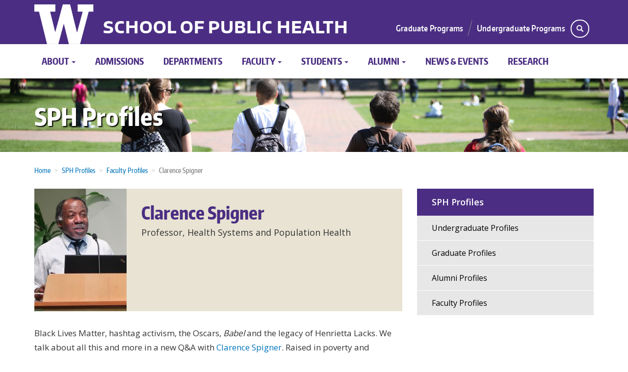

--- FILE ---
content_type: text/html; charset=UTF-8
request_url: https://sph.washington.edu/sph-profiles/faculty-profiles/clarence-spigner
body_size: 12486
content:
<!DOCTYPE html>
<html  lang="en" dir="ltr" prefix="og: https://ogp.me/ns#">
  <head>
    <meta charset="utf-8" />
<script async src="https://www.googletagmanager.com/gtag/js?id=UA-4038569-1"></script>
<script>window.dataLayer = window.dataLayer || [];function gtag(){dataLayer.push(arguments)};gtag("js", new Date());gtag("set", "developer_id.dMDhkMT", true);gtag("config", "UA-4038569-1", {"groups":"default","anonymize_ip":true,"page_placeholder":"PLACEHOLDER_page_path","allow_ad_personalization_signals":false});</script>
<script>(function(w,d,s,l,i){w[l]=w[l]||[];w[l].push({'gtm.start':
new Date().getTime(),event:'gtm.js'});var f=d.getElementsByTagName(s)[0],
j=d.createElement(s),dl=l!='dataLayer'?'&amp;l='+l:'';j.async=true;j.src=
'https://www.googletagmanager.com/gtm.js?id='+i+dl;f.parentNode.insertBefore(j,f);
})(window,document,'script','dataLayer','GTM-KBP7KTB');
</script>
<meta name="description" content="Black Lives Matter, hashtag activism, the Oscars, Babel and the legacy of Henrietta Lacks. We talk about all this and more in a new Q&amp;A with Clarence Spigner. Raised in poverty and segregation in South Carolina, Spigner, a Vietnam veteran and three-time U.C. Berkeley alum, draws on real life experiences and popular culture to connect with students in unique courses on race and health." />
<link rel="canonical" href="https://sph.washington.edu/sph-profiles/faculty-profiles/clarence-spigner" />
<meta name="Generator" content="Drupal 10 (https://www.drupal.org)" />
<meta name="MobileOptimized" content="width" />
<meta name="HandheldFriendly" content="true" />
<meta name="viewport" content="width=device-width, initial-scale=1.0" />
<link rel="icon" href="/themes/sph_boundless/favicon.ico" type="image/vnd.microsoft.icon" />

    <title>Clarence Spigner | UW School of Public Health</title>
    <link rel="stylesheet" media="all" href="/sites/default/files/css/css_FWTar6Ifc9UoQzCCcxguurxkcyU-Kfxi7q7f6mmfwc4.css?delta=0&amp;language=en&amp;theme=sph_boundless&amp;include=eJxlyEkKwCAMAMAPBfOkEjUWizaSxC6_L_RU6GUOk0QZs85BLdBGF6RP5EpNVii1OSsmGl5lB7vNuWMkYzgqn4avoUuejeHkWET7EkXcXGngbx5jkC3r" />
<link rel="stylesheet" media="all" href="//fonts.googleapis.com/css?family=Open+Sans:600,400,300" />
<link rel="stylesheet" media="all" href="//use.fontawesome.com/releases/v5.2.0/css/all.css" />
<link rel="stylesheet" media="all" href="//cdnjs.cloudflare.com/ajax/libs/jQuery.mmenu/7.0.6/jquery.mmenu.all.css" />
<link rel="stylesheet" media="all" href="/sites/default/files/css/css_UTtqpfMGFnSqamUa27p01mEBjZR-EBu7I8bOP02n8go.css?delta=4&amp;language=en&amp;theme=sph_boundless&amp;include=eJxlyEkKwCAMAMAPBfOkEjUWizaSxC6_L_RU6GUOk0QZs85BLdBGF6RP5EpNVii1OSsmGl5lB7vNuWMkYzgqn4avoUuejeHkWET7EkXcXGngbx5jkC3r" />

    <script src="https://script.crazyegg.com/pages/scripts/0011/9163.js" async></script>

  </head>
  <body class="path-node page-node-type-profile navbar-is-static-top has-glyphicons">
    <a href="#main-content" class="visually-hidden focusable skip-link">
      Skip to main content
    </a>
    <noscript><iframe src="https://www.googletagmanager.com/ns.html?id=GTM-KBP7KTB" height="0" width="0" style="display:none;visibility:hidden;"></iframe>
</noscript>
      <div class="dialog-off-canvas-main-canvas" data-off-canvas-main-canvas>
    
<div class="masthead">
  <div class="container">
    <div class="row">
      <div class="col-md-12">
        <div class="branding">
          <a href="http://uw.edu" target="_blank" title="University of Washington" class="uw-patch" tabindex="-1" aria-hidden="true">University of Washington</a>
        </div>
        <div class="mini-nav">
            <div class="region region-masthead">
            <a class="name navbar-brand" href="/" title="Home" rel="home">School of Public Health</a>
    <div class="search-block-form block block-search block-search-form-block" data-drupal-selector="search-block-form" id="block-sph-boundless-search" role="search">
  
      <h2 class="visually-hidden">Search</h2>
    
      <form action="/search/node" method="get" id="search-block-form" accept-charset="UTF-8">
  <div class="form-item js-form-item form-type-search js-form-type-search form-item-keys js-form-item-keys form-no-label form-group">
      <label for="edit-keys" class="control-label sr-only">Search</label>
  
  
  <div class="input-group"><input title="Enter the terms you wish to search for." data-drupal-selector="edit-keys" class="form-search form-control" placeholder="Search" type="search" id="edit-keys" name="keys" value="" size="15" maxlength="128" data-toggle="tooltip" /><span class="input-group-btn"><button type="submit" value="Search" class="button js-form-submit form-submit btn-primary btn icon-only"><span class="sr-only">Search</span><span class="icon glyphicon glyphicon-search" aria-hidden="true"></span></button></span></div>

  
  
  </div>
<div class="form-actions form-group js-form-wrapper form-wrapper" data-drupal-selector="edit-actions" id="edit-actions"></div>

</form>

  </div>
<nav role="navigation" aria-labelledby="block-header-menu" id="block-header">
            
  <h2 class="visually-hidden" id="block-header-menu">Header menu</h2>
  

        
      <ul class="menu menu--header nav">
                        <li>
        <a href="/students/graduate-programs" title="Graduate Programs" data-drupal-link-system-path="node/3">Graduate Programs</a>
                  </li>
                        <li>
        <a href="/students/undergraduate-programs" title="Undergraduate Programs" data-drupal-link-system-path="node/4">Undergraduate Programs</a>
                  </li>
        </ul>
  

  </nav>

  </div>

        </div>
      </div>
    </div>
  </div>
</div>


          <header class="navbar navbar-default navbar-static-top" id="navbar" role="banner">
              <div class="container">
            <div class="navbar-header">
          <div class="region region-navigation">
    <nav role="navigation" aria-labelledby="block-mobile-menu-menu" id="block-mobile-menu">
            
  <h2 class="visually-hidden" id="block-mobile-menu-menu">Mobile Menu</h2>
  

        
      <ul class="menu menu--main nav navbar-nav">
                        <li class="expanded dropdown">
        <a href="/about" class="dropdown-toggle">About <span class="caret"></span></a>
                          <ul class="dropdown-menu">
                        <li>
        <a href="/about/mission" data-drupal-link-system-path="node/25">Mission, Vision and Values</a>
                  </li>
                        <li>
        <a href="/about/leadership" data-drupal-link-system-path="node/24">Leadership</a>
                  </li>
                        <li>
        <a href="https://sph.washington.edu/practice/" title="Public Health Practice">Partnerships</a>
                  </li>
                        <li>
        <a href="/about/sph-facts" data-drupal-link-system-path="node/22">SPH Facts</a>
                  </li>
                        <li>
        <a href="/about/diversity" title="Equity, Diversity and Inclusion " data-drupal-link-system-path="node/23">Diversity</a>
                  </li>
                        <li>
        <a href="/about/office-dean-directory" data-drupal-link-system-path="node/26">Dean&#039;s Office Directory</a>
                  </li>
                        <li>
        <a href="/about/contact-us" data-drupal-link-system-path="node/12">Contact Us</a>
                  </li>
                        <li>
        <a href="/about/directions" data-drupal-link-system-path="node/883">Directions</a>
                  </li>
                        <li>
        <a href="/about/strategic-plan" data-drupal-link-system-path="node/887">Strategic Plan</a>
                  </li>
                        <li>
        <a href="/about/ceph-accreditation" data-drupal-link-system-path="node/885">CEPH Accreditation</a>
                  </li>
        </ul>
  
            </li>
                        <li>
        <a href="/admissions" data-drupal-link-system-path="node/1491">Admissions</a>
                  </li>
                        <li>
        <a href="/departments" data-drupal-link-system-path="node/6">Departments</a>
                  </li>
                        <li class="expanded dropdown">
        <a href="/faculty" class="dropdown-toggle">Faculty <span class="caret"></span></a>
                          <ul class="dropdown-menu">
                        <li>
        <a href="/faculty/sphcore" title="SPH Core" data-drupal-link-system-path="faculty/sphcore">SPH Core</a>
                  </li>
                        <li>
        <a href="/faculty/biostat" title="Biostatistics Faculty" data-drupal-link-system-path="faculty/biostat">Biostatistics</a>
                  </li>
                        <li>
        <a href="/faculty/envhlth" title="Environmental Health &amp; Occupational Health Sciences Faculty" data-drupal-link-system-path="faculty/envhlth">DEOHS</a>
                  </li>
                        <li>
        <a href="/faculty/epi" title="Epidemiology Faculty" data-drupal-link-system-path="faculty/epi">Epidemiology</a>
                  </li>
                        <li>
        <a href="/faculty/glbhlth" title="Global Health Faculty" data-drupal-link-system-path="faculty/glbhlth">Global Health</a>
                  </li>
                        <li>
        <a href="/faculty/hserv" title="Health Systems &amp; Population Health Faculty" data-drupal-link-system-path="faculty/hserv">Health Systems</a>
                  </li>
                        <li>
        <a href="https://foodsystems.uw.edu/person_type/core/" title="Program Faculty">Food Systems, Nutrition, and Health</a>
                  </li>
                        <li>
        <a href="/faculty/endowed" title="Endowed Professorships and Chairs" data-drupal-link-system-path="node/1406">Endowed Faculty</a>
                  </li>
                        <li>
        <a href="https://sph.washington.edu/careers/faculty" title="faculty job listing">SPH Faculty Jobs</a>
                  </li>
                        <li>
        <a href="https://sph.washington.edu/practice/" title="faculty research projects">Public Health Practice</a>
                  </li>
        </ul>
  
            </li>
                        <li class="expanded dropdown">
        <a href="/students" class="dropdown-toggle">Students <span class="caret"></span></a>
                          <ul class="dropdown-menu">
                        <li>
        <a href="https://sph.washington.edu/graduation">Graduation</a>
                  </li>
                        <li>
        <a href="https://sph.washington.edu/careers/" title="Career Resources">Careers</a>
                  </li>
                        <li class="expanded">
        <a href="/students/graduate-programs" data-drupal-link-system-path="node/3">Graduate Programs</a>
                          <ul class="dropdown-menu">
                        <li>
        <a href="/students/graduate-programs/continuing-education" data-drupal-link-system-path="node/769">Continuing Education</a>
                  </li>
                        <li>
        <a href="/students/graduate-programs/mph-program" data-drupal-link-system-path="node/723">MPH Program</a>
                  </li>
                        <li>
        <a href="/students/graduate-programs/master-health-administration-mha" data-drupal-link-system-path="node/725">Master of Health Administration</a>
                  </li>
                        <li>
        <a href="/students/graduate-programs/master-science" data-drupal-link-system-path="node/724">Master of Science</a>
                  </li>
                        <li>
        <a href="/students/graduate-programs/phd-public-health" data-drupal-link-system-path="node/726">PhD in Public Health</a>
                  </li>
        </ul>
  
            </li>
                        <li>
        <a href="/students/undergraduate-programs" data-drupal-link-system-path="node/4">Undergraduate Programs</a>
                  </li>
                        <li>
        <a href="/students/experiential" data-drupal-link-system-path="node/994">Experiential Learning</a>
                  </li>
                        <li>
        <a href="/students/sph-scholarships-and-funding" data-drupal-link-system-path="node/900">Scholarships and Funding</a>
                  </li>
                        <li>
        <a href="/students/announcements" title="Student Announcements" data-drupal-link-system-path="students/announcements">Student Announcements</a>
                  </li>
                        <li>
        <a href="/sph-profiles" title="Read about our students" data-drupal-link-system-path="node/712">Student Profiles</a>
                  </li>
        </ul>
  
            </li>
                        <li class="expanded dropdown">
        <a href="/alumni" class="dropdown-toggle">Alumni <span class="caret"></span></a>
                          <ul class="dropdown-menu">
                        <li>
        <a href="/alumni/alumni-impact-award" data-drupal-link-system-path="node/1455">Alumni of Impact Award</a>
                  </li>
                        <li>
        <a href="/alumni/uwsph-alumni-impact" data-drupal-link-system-path="node/1195">UW SPH Alumni of Impact</a>
                  </li>
                        <li>
        <a href="/sph-profiles/alumni-profiles" title="Read about our alumni" data-drupal-link-system-path="node/716">Alumni Profiles</a>
                  </li>
        </ul>
  
            </li>
                        <li>
        <a href="/news-events" data-drupal-link-system-path="node/10">News &amp; Events</a>
                  </li>
                        <li class="expanded dropdown active">
        <a href="/sph-profiles" class="dropdown-toggle">SPH Profiles <span class="caret"></span></a>
                          <ul class="dropdown-menu">
                        <li>
        <a href="/sph-profiles/undergraduate-profiles" data-drupal-link-system-path="node/713">Undergraduate Profiles</a>
                  </li>
                        <li>
        <a href="/sph-profiles/graduate-profiles" data-drupal-link-system-path="node/715">Graduate Profiles</a>
                  </li>
                        <li>
        <a href="/sph-profiles/alumni-profiles" data-drupal-link-system-path="node/716">Alumni Profiles</a>
                  </li>
                        <li class="active">
        <a href="/sph-profiles/faculty-profiles" data-drupal-link-system-path="node/717">Faculty Profiles</a>
                  </li>
        </ul>
  
            </li>
                        <li>
        <a href="/careers" data-drupal-link-system-path="node/13">Careers</a>
                  </li>
                        <li>
        <a href="/program" data-drupal-link-system-path="node/27">Programs</a>
                  </li>
                        <li>
        <a href="/giving" data-drupal-link-system-path="node/14">Giving</a>
                  </li>
                        <li>
        <a href="/public-health-research" title="SPH Research" data-drupal-link-system-path="node/1496">Research</a>
                  </li>
        </ul>
  

  </nav>
<div class="search-block-form block block-search block-search-form-block" data-drupal-selector="search-block-form-2" id="block-searchform-mobile" role="search">
  
    
      <form action="/search/node" method="get" id="search-block-form--2" accept-charset="UTF-8">
  <div class="form-item js-form-item form-type-search js-form-type-search form-item-keys js-form-item-keys form-no-label form-group">
      <label for="edit-keys--2" class="control-label sr-only">Search</label>
  
  
  <div class="input-group"><input title="Enter the terms you wish to search for." data-drupal-selector="edit-keys" class="form-search form-control" placeholder="Search" type="search" id="edit-keys--2" name="keys" value="" size="15" maxlength="128" data-toggle="tooltip" /><span class="input-group-btn"><button type="submit" value="Search" class="button js-form-submit form-submit btn-primary btn icon-only"><span class="sr-only">Search</span><span class="icon glyphicon glyphicon-search" aria-hidden="true"></span></button></span></div>

  
  
  </div>
<div class="form-actions form-group js-form-wrapper form-wrapper" data-drupal-selector="edit-actions" id="edit-actions--2"></div>

</form>

  </div>

  </div>

                          <a href="#block-mobile-menu" type="button" class="navbar-toggle">
            <span class="sr-only">Toggle navigation</span>
            <span class="icon-bar"></span>
            <span class="icon-bar"></span>
            <span class="icon-bar"></span>
          </a>
              </div>

                    <div id="navbar-collapse" class="navbar-collapse collapse">
            <div class="region region-navigation-collapsible">
    <nav role="navigation" aria-labelledby="block-sph-boundless-main-menu-menu" id="block-sph-boundless-main-menu">
            
  <h2 class="visually-hidden" id="block-sph-boundless-main-menu-menu">Main navigation</h2>
  

        
      <ul class="menu menu--main nav navbar-nav">
                        <li class="expanded dropdown">
        <a href="/about" class="dropdown-toggle">About <span class="caret"></span></a>
                          <ul class="dropdown-menu">
                        <li>
        <a href="/about/mission" data-drupal-link-system-path="node/25">Mission, Vision and Values</a>
                  </li>
                        <li>
        <a href="/about/leadership" data-drupal-link-system-path="node/24">Leadership</a>
                  </li>
                        <li>
        <a href="https://sph.washington.edu/practice/" title="Public Health Practice">Partnerships</a>
                  </li>
                        <li>
        <a href="/about/sph-facts" data-drupal-link-system-path="node/22">SPH Facts</a>
                  </li>
                        <li>
        <a href="/about/diversity" title="Equity, Diversity and Inclusion " data-drupal-link-system-path="node/23">Diversity</a>
                  </li>
                        <li>
        <a href="/about/office-dean-directory" data-drupal-link-system-path="node/26">Dean&#039;s Office Directory</a>
                  </li>
                        <li>
        <a href="/about/contact-us" data-drupal-link-system-path="node/12">Contact Us</a>
                  </li>
                        <li>
        <a href="/about/directions" data-drupal-link-system-path="node/883">Directions</a>
                  </li>
                        <li>
        <a href="/about/strategic-plan" data-drupal-link-system-path="node/887">Strategic Plan</a>
                  </li>
                        <li>
        <a href="/about/ceph-accreditation" data-drupal-link-system-path="node/885">CEPH Accreditation</a>
                  </li>
        </ul>
  
            </li>
                        <li>
        <a href="/admissions" data-drupal-link-system-path="node/1491">Admissions</a>
                  </li>
                        <li>
        <a href="/departments" data-drupal-link-system-path="node/6">Departments</a>
                  </li>
                        <li class="expanded dropdown">
        <a href="/faculty" class="dropdown-toggle">Faculty <span class="caret"></span></a>
                          <ul class="dropdown-menu">
                        <li>
        <a href="/faculty/sphcore" title="SPH Core" data-drupal-link-system-path="faculty/sphcore">SPH Core</a>
                  </li>
                        <li>
        <a href="/faculty/biostat" title="Biostatistics Faculty" data-drupal-link-system-path="faculty/biostat">Biostatistics</a>
                  </li>
                        <li>
        <a href="/faculty/envhlth" title="Environmental Health &amp; Occupational Health Sciences Faculty" data-drupal-link-system-path="faculty/envhlth">DEOHS</a>
                  </li>
                        <li>
        <a href="/faculty/epi" title="Epidemiology Faculty" data-drupal-link-system-path="faculty/epi">Epidemiology</a>
                  </li>
                        <li>
        <a href="/faculty/glbhlth" title="Global Health Faculty" data-drupal-link-system-path="faculty/glbhlth">Global Health</a>
                  </li>
                        <li>
        <a href="/faculty/hserv" title="Health Systems &amp; Population Health Faculty" data-drupal-link-system-path="faculty/hserv">Health Systems</a>
                  </li>
                        <li>
        <a href="https://foodsystems.uw.edu/person_type/core/" title="Program Faculty">Food Systems, Nutrition, and Health</a>
                  </li>
                        <li>
        <a href="/faculty/endowed" title="Endowed Professorships and Chairs" data-drupal-link-system-path="node/1406">Endowed Faculty</a>
                  </li>
                        <li>
        <a href="https://sph.washington.edu/careers/faculty" title="faculty job listing">SPH Faculty Jobs</a>
                  </li>
                        <li>
        <a href="https://sph.washington.edu/practice/" title="faculty research projects">Public Health Practice</a>
                  </li>
        </ul>
  
            </li>
                        <li class="expanded dropdown">
        <a href="/students" class="dropdown-toggle">Students <span class="caret"></span></a>
                          <ul class="dropdown-menu">
                        <li>
        <a href="https://sph.washington.edu/graduation">Graduation</a>
                  </li>
                        <li>
        <a href="https://sph.washington.edu/careers/" title="Career Resources">Careers</a>
                  </li>
                        <li>
        <a href="/students/graduate-programs" data-drupal-link-system-path="node/3">Graduate Programs</a>
                  </li>
                        <li>
        <a href="/students/undergraduate-programs" data-drupal-link-system-path="node/4">Undergraduate Programs</a>
                  </li>
                        <li>
        <a href="/students/experiential" data-drupal-link-system-path="node/994">Experiential Learning</a>
                  </li>
                        <li>
        <a href="/students/sph-scholarships-and-funding" data-drupal-link-system-path="node/900">Scholarships and Funding</a>
                  </li>
                        <li>
        <a href="/students/announcements" title="Student Announcements" data-drupal-link-system-path="students/announcements">Student Announcements</a>
                  </li>
                        <li>
        <a href="/sph-profiles" title="Read about our students" data-drupal-link-system-path="node/712">Student Profiles</a>
                  </li>
        </ul>
  
            </li>
                        <li class="expanded dropdown">
        <a href="/alumni" class="dropdown-toggle">Alumni <span class="caret"></span></a>
                          <ul class="dropdown-menu">
                        <li>
        <a href="/alumni/alumni-impact-award" data-drupal-link-system-path="node/1455">Alumni of Impact Award</a>
                  </li>
                        <li>
        <a href="/alumni/uwsph-alumni-impact" data-drupal-link-system-path="node/1195">UW SPH Alumni of Impact</a>
                  </li>
                        <li>
        <a href="/sph-profiles/alumni-profiles" title="Read about our alumni" data-drupal-link-system-path="node/716">Alumni Profiles</a>
                  </li>
        </ul>
  
            </li>
                        <li>
        <a href="/news-events" data-drupal-link-system-path="node/10">News &amp; Events</a>
                  </li>
                        <li class="expanded dropdown active">
        <a href="/sph-profiles" class="dropdown-toggle">SPH Profiles <span class="caret"></span></a>
                          <ul class="dropdown-menu">
                        <li>
        <a href="/sph-profiles/undergraduate-profiles" data-drupal-link-system-path="node/713">Undergraduate Profiles</a>
                  </li>
                        <li>
        <a href="/sph-profiles/graduate-profiles" data-drupal-link-system-path="node/715">Graduate Profiles</a>
                  </li>
                        <li>
        <a href="/sph-profiles/alumni-profiles" data-drupal-link-system-path="node/716">Alumni Profiles</a>
                  </li>
                        <li class="active">
        <a href="/sph-profiles/faculty-profiles" data-drupal-link-system-path="node/717">Faculty Profiles</a>
                  </li>
        </ul>
  
            </li>
                        <li>
        <a href="/careers" data-drupal-link-system-path="node/13">Careers</a>
                  </li>
                        <li>
        <a href="/program" data-drupal-link-system-path="node/27">Programs</a>
                  </li>
                        <li>
        <a href="/giving" data-drupal-link-system-path="node/14">Giving</a>
                  </li>
                        <li>
        <a href="/public-health-research" title="SPH Research" data-drupal-link-system-path="node/1496">Research</a>
                  </li>
        </ul>
  

  </nav>

  </div>

        </div>
                    </div>
          </header>
  
      <div class="highlight container-fluid">
      <div class="row">
        <div class="highlighted">  <div class="region region-highlighted">
    <section class="views-element-container block block-views block-views-blockpage-banner-block-view-block-5 clearfix" id="block-views-block-page-banner-block-view-block-5">
  
    

      <div class="form-group"><div class="view view-page-banner-block-view view-id-page_banner_block_view view-display-id-block_5 js-view-dom-id-3c64e16c7b4a5b980e6a79489d6b174998087b79c5b927b5c5df08b2ed2593f8">
  
    
      
      <div class="view-content">
          <div class="views-row"><div class="views-field views-field-title"><h1 class="field-content container"><a href="/sph-profiles" hreflang="en">SPH Profiles</a></h1></div><div class="views-field views-field-field-page-banner-1"><div class="field-content">  <img loading="lazy" src="/sites/default/files/2018-11/sph_profiles_temp.jpg" width="1599" height="265" alt="Thumbnail" title="Profiles" class="img-responsive" />

</div></div></div>

    </div>
  
          </div>
</div>

  </section>


  </div>
</div>
      </div>
    </div>
  
  <div role="main" class="main-container container js-quickedit-main-content">
    <div class="row">

                              <div class="col-sm-12" role="heading">
              <div class="region region-header">
        <ol class="breadcrumb">
          <li >
                  <a href="/">Home</a>
              </li>
          <li >
                  <a href="/sph-profiles">SPH Profiles</a>
              </li>
          <li >
                  <a href="/sph-profiles/faculty-profiles">Faculty Profiles</a>
              </li>
          <li  class="active">
                  Clarence Spigner
              </li>
      </ol>

<div data-drupal-messages-fallback class="hidden"></div>

  </div>

          </div>
              
            
                  <section class="col-md-8">

                                      
                  
                          <a id="main-content"></a>
            <div class="region region-content">
    <section class="views-element-container block block-views block-views-blockslideshow-block-block-2 clearfix" id="block-views-block-slideshow-block-block-2">
  
    

      <div class="form-group"><div class="view view-slideshow-block view-id-slideshow_block view-display-id-block_2 js-view-dom-id-975bacb6225ef83ec57e18ca22d301e96d0a3f65966f5a80ee06a97ca6e49176">
  
    
      
  
          </div>
</div>

  </section>

    <h1 class="page-header">
<span>Clarence Spigner</span>
</h1>

  
<article data-history-node-id="1012" class="profile full clearfix">

  
    

  
  <div class="content">
    
<div  id="profile-flex-wrap" class="profile-flex-wrapper">
    
<div  id="profile-photo-wrap" class="col-xs-12 col-sm-3">
    
  <div class="field field--name-field-profile-photo field--type-image field--label-visually_hidden">
    <div class="field--label sr-only">Photo</div>
              <div class="field--item">  <a href="/sph-profiles/faculty-profiles/clarence-spigner" hreflang="en"><img loading="lazy" src="/sites/default/files/styles/large/public/profiles/ClarenceSpigner_334x300_0.jpg?itok=ofk10n-C" width="334" height="300" alt="Clarence Spigner standing at a podium" class="img-responsive" />

</a>
</div>
          </div>

  </div>
<div  id="profile-meta-box" class="profile-meta-info col-xs-12 col-sm-9">
    
  <div class="field field--name-field-profile-degrees field--type-string field--label-visually_hidden">
    <div class="field--label sr-only">Degrees</div>
          <div class="field--items">
              <div class="field--item">Professor, Health Systems and Population Health</div>
              </div>
      </div>

  </div>
  </div>
            <div class="field field--name-body field--type-text-with-summary field--label-hidden field--item"><p>Black Lives Matter, hashtag activism, the Oscars,&nbsp;<em>Babel</em>&nbsp;and the legacy of Henrietta Lacks. We talk about all this and more in a new Q&amp;A with <a href="https://sph.washington.edu/faculty/facbio/Spigner_Clarence">Clarence Spigner</a>. Raised in poverty and segregation in South Carolina, Spigner, a Vietnam veteran and three-time U.C. Berkeley alum, draws on real life experiences and popular culture to connect with students in unique courses on race and health.</p>

<p><strong>What motivated you to develop the undergraduate&nbsp;</strong><em><strong>Black Lives and Police Violence</strong></em><strong>&nbsp;course?</strong></p>

<p>Aside from the reality of so many unarmed African-Americans being gunned down by law enforcement, I was inspired by Michelle Alexander’s&nbsp;<em>The New Jim Crow: Mass Incarceration in the Age of Colorblindness</em>, which drew on the overlap of history, racism and government policies.&nbsp;I also read W.E.B. Du Bois’&nbsp;<em>The</em>&nbsp;<em>Souls of Black Folk&nbsp;</em>and&nbsp;saw how police were the armed enforcers of the racial status quo in the post-Emancipation era. Radley Balko’s&nbsp;<em>The Rise of the Warrior Cop</em>&nbsp;revealed increased police power with the 1960s War on Drugs.</p>

<p>My own personal encounters with the police&nbsp;— such as&nbsp;one in Santa Monica, similar to the 2018 Starbucks incident in Philadelphia, where I ended up spending the night in jail&nbsp;— provided the realities. With the phenomenal Black Lives Matter movement, I thought the least I could do was help by&nbsp;teaching&nbsp;about racism in law enforcement on this predominantly white campus in a liberal bubble in the Pacific Northwest.</p>

<p><strong>What happened in Santa Monica?</strong></p>

<p>Sandra Bland committed&nbsp;suicide three days after being arrested by state trooper Brian Encinia. She hung herself in a jail cell. She likely took her own life&nbsp;after&nbsp;being humiliated, disrespected and man-handled. My point:&nbsp;Getting arrested for such trivial matters as being denied service in a fast food joint or demanding police officers identify themselves are not matters anyone would want to relive. In Bland’s case, it was not signaling when changing lanes. Police are allowed to use their own discretion; they arrest for arbitrary and capricious reasons. Mix in bigotry and results are the racially disproportionate incarceration rates we see. Like having survived a war, there is no desire to be re-traumatized from being humiliated, shamed and mortified. Bland was driven to end it. My arrests do not compare to the Sandra Bland tragedy, but being called names, hand-cuffed and locked up were horrific events. These occurrences are not what I want to re-live by describing them.</p>

<p><strong>What do you hope students take away from the&nbsp;<em><strong>Black Lives and Police Violence</strong></em><strong>&nbsp;</strong>course?</strong></p>

<p>That student perceptions and beliefs are valid, even if I disagree. Students take control of their own education. They apply critical and informed thinking. Just as the Democratic Party is finding out with the inclusion of the dynamic Alexandria Ocasio-Cortez and the brutally honest Rashida Tlaib, diversity is challenging, just as it should be.</p>

<p><strong>What topics do students confront?&nbsp;</strong></p>

<p>We discuss&nbsp;coded languages&nbsp;such as “code of silence,” “I was in fear of my life” and “step out of the vehicle.” Frankly, it is for students using the problem-based learning format to figure out the significance for themselves.&nbsp;For me, “code of silence” is the police engaging in group-think as if they spawn from Orwell’s&nbsp;<em>1984</em>.&nbsp;They willingly cheat, lie, change reports and threaten any dissenting voice to protect the rogue cops among them.</p>

<p>“I was in fear of my life” is&nbsp;used by all policemen&nbsp;as an&nbsp;automatic defense of having killed armed or unarmed African-Americans. It is a code understood by judges, juries&nbsp;and the general (white) public. Recall the two white, male cops who shot to death 130-pound and pregnant Charleena Lyles in Seattle in 2017. This was their defense and, in stating it, meant they acted within department guidelines. As African-Americans, we are vulnerable. “Step out of the vehicle” is all too often that last thing victims of police shootings will hear.</p>

<p><strong>How are&nbsp;students challenged to think about these issues?</strong></p>

<p>They&nbsp;team up to explore and present on aspects of race, class, gender, structural racism, institutional racism, sexism, homophobia, xenophobia and health. In coming together as a collective, students agree on what is known, provide the appropriate theoretical framework, agree on reference resources — such as experts, websites, books and articles — and give a final presentation with rigorous Q&amp;A from peers and the instructor.</p>

<p><strong>How does the course help students as they prepare for careers in public health, medicine or otherwise?</strong></p>

<p>They get to explore social, political and economic determinants of health. Students learn for themselves that health does not derive from within the medical model. Health equity and equality in the U.S. market-oriented health system is, by definition, impossible. Students can come to this conclusion on their own.</p>
<figure role="group" class="align-left">
<img alt="Clarence Spigner talks at a podium" data-entity-type="file" data-entity-uuid="2155eea1-f83e-416f-a340-8d66b4113321" height="406" src="/sites/default/files/inline-images/SpignerClarence_HealthServicesLecture.jpg" width="811" loading="lazy">
<figcaption>Clarence at the Health Services MPH program's annual thesis and capstone presentations event.</figcaption>
</figure>

<p><strong>Tell us about your&nbsp;</strong><em><strong>Structural Racism</strong></em><strong>&nbsp;course.</strong></p>

<p>It's for graduate students. Aside from lectures and discussion sessions, the more unique aspects of the course&nbsp;include an exercise called "the public sphere," where students&nbsp;select a book, motion picture or TV program and address the influence of mass media on individual thought. We also do what I call "College Bowl," an intellectual game show of public health significance.</p>

<p><strong>Speaking of mass media, what do the Oscars tell us about how far we’ve come as a society regarding race relations?</strong></p>

<p>Hollywood is still ruled by a white, old-boy network.&nbsp;<a href="https://www.vanityfair.com/hollywood/2018/03/oscarssowhite-is-still-relevant-this-year" target="_blank">#OscarsSoWhite</a>&nbsp;protested the underrepresentation of people of color in the annual Academy Awards, and it renewed the phenomena of colorism and white-washing, which have always been in the media.&nbsp;The difference now is that people are listening more to each other and not just what is presented by the entertainment corporations.</p>

<p>As with&nbsp;<em>Moonlight</em>,&nbsp;<em>Get Out</em>,&nbsp;<em>Black Panther</em>&nbsp;and&nbsp;<em>Crazy Rich Asians</em>, white viewers proved they don’t need to see themselves as the protagonist or white savior. Did they ever? Mira Nair proved the point in her 1991 romantic drama&nbsp;<em><a href="https://www.imdb.com/title/tt0102456/" target="_blank">Mississippi Masala</a></em>&nbsp;and such has been the case with Spike Lee’s films. Nevertheless, Hollywood is a commercial enterprise and less an art form, so if a movie makes money, the men in suits will endorse it. Dare I say, some things are changing, while much remain the same.</p>

<p><strong>How do we measure a student’s competency in anti-racist thinking and practice?</strong></p>

<p>I do not know. I know that college students cannot become competent, capable, proficient or knowledgeable of anti-racist thinking and practice without interacting with each other or without diversity. The greatest fallacy is to teach anti-racist thinking and practice in an all-white classroom.</p>

<p><strong>What inspired you, in the early 2000s, to develop what may be the first college course on campus rape, based on the novel&nbsp;</strong><em><strong><a href="http://nymag.com/nymetro/arts/books/reviews/10455/" target="_blank">I am Charlotte Simmons</a></strong></em><strong>?</strong></p>

<p>I saw my teenage daughter reading the novel. As a fan of Tom Wolfe, I found I identified with the protagonist. I was also raised in poverty and a first-generation college student. I was in the painful situation of being a Vietnam vet on the U.C. Berkeley campus.</p>

<p>Charlotte, the white, female freshman from Appalachia, endured an academic environment of acquaintance rape, alcohol, drugs, glorification of student-athletes, egocentric professors, lazy administrators and sleazy politicians. Wolfe’s characters were stereotypes, but the novel unearthed issues of health and well-being among college students such as depression, anxiety, alienation, sleep deprivation, suicidality and eating disorders.</p>

<p><strong>How has course dialogue about sexual assault changed in the #MeToo era?</strong></p>

<p>Students across race, gender and religions are willing to speak up about it. The hashtag itself is a product of empathy. The problem-based learning approach allows students to take on this difficult and timely topic. There is a line from the 2006 international film drama&nbsp;<em>Babel:</em>&nbsp;“If you want to be heard, listen.” As a professor, I follow this advice and it works.</p>
<figure role="group" class="align-left">
<img alt="Students pose at the University of Greenwich in London" data-entity-type="file" data-entity-uuid="0511d121-51ed-4c44-8946-8c92a66b0acd" src="/sites/default/files/inline-images/DarkEmpire_CloseUp_2017.jpg" width="1200" height="600" loading="lazy">
<figcaption>Clarence (front row,&nbsp;far right) with his 2017 Dark Empire students at the University of Greenwich in London.</figcaption>
</figure>

<p>&nbsp;<strong>In&nbsp;your&nbsp;course&nbsp;</strong><em><strong>The Immortal Life of Henrietta Lacks</strong></em><strong>, how do students come to terms with a range of issues, from health disparities and distrust of medicine to current and future health needs?</strong></p>

<p>An award-winning book,&nbsp;<em>The Immortal Life of Henrietta Lacks</em>&nbsp;covered history, culture, race, racism, gender, social stratification, crime and exploitation. The inequalities in access to health care experienced by the Lacks family are similar to the plight of Celie in Alice Walker’s&nbsp;<em>The Color Purple</em>, Bigger in Richard Wright’s&nbsp;<em>Native Son</em>&nbsp;and Malcolm in Alex Haley’s&nbsp;<em>The Autobiography of Malcolm X.&nbsp;</em>Students can identify with these protagonists and experience the social, physical and emotional events that influence their health and well-being.</p>

<p><strong>Are your life experiences relevant to the courses you teach?</strong></p>

<p>Life experiences must be held in check if they become outdated and boring war stories. Spending jail time in Santa Monica and in Berkeley (yes, there as well) and being stopped by campus police at U.C. Berkeley, the University of Oregon and the UW can serve as examples of racial profiling. My service in Vietnam also reflect the only choice made by Charlotte’s childhood friend having to go into the military. Stories about having to pick cotton to buy school clothes can come across like ancient history until students who are children of migrant workers raise their hands in agreement.</p>

<p><strong>Clarence Spigner's book recommendations:</strong></p>

<p><a href="https://www.amazon.com/Spirit-Catches-You-Fall-Down/dp/0374533407" target="_blank"><em>The Spirit Catches You and You Fall Down</em></a>&nbsp;by Anne Fadiman</p>

<p><a href="https://www.amazon.com/Immortal-Life-Henrietta-Lacks/dp/1400052181" target="_blank"><em>The Immortal Life of Henrietta Lacks</em></a>&nbsp;by Rebecca Skloot</p>

<p><a href="https://www.amazon.com/Souls-Black-Folk-B-Bois/dp/1505223377" target="_blank"><em>The Souls of Black Folks</em></a>&nbsp;by W.E.B. Du Bois</p>

<p><a href="https://www.amazon.com/Emperors-New-Clothes-Biological-Millennium/dp/0813533023" target="_blank"><em>The Emperor’s New Clothes: Biological Theories of Race at the Millennium</em></a>&nbsp;by Joseph L. Graves</p>

<p><a href="https://www.amazon.com/New-Jim-Crow-Incarceration-Colorblindness/dp/1595586431" target="_blank"><em>The New Jim Crow-Mass Incarceration in the Age of Colorblindness</em></a>&nbsp;by Michelle Alexander</p>

<p>(By Ashlie Chandler)</p>
</div>
      
  </div>

</article>


  </div>

              </section>

                              <aside class="col-md-4" role="complementary">  <div class="region region-sidebar-second">
    <nav role="navigation" aria-labelledby="block-mainnavigation-menu" id="block-mainnavigation">
            
  <h2 class="visually-hidden" id="block-mainnavigation-menu">Main navigation</h2>
  

        
      <ul class="menu menu--main nav navbar-nav">
                        <li>
        <a href="/sph-profiles/undergraduate-profiles" data-drupal-link-system-path="node/713">Undergraduate Profiles</a>
                  </li>
                        <li>
        <a href="/sph-profiles/graduate-profiles" data-drupal-link-system-path="node/715">Graduate Profiles</a>
                  </li>
                        <li>
        <a href="/sph-profiles/alumni-profiles" data-drupal-link-system-path="node/716">Alumni Profiles</a>
                  </li>
                        <li class="active">
        <a href="/sph-profiles/faculty-profiles" data-drupal-link-system-path="node/717">Faculty Profiles</a>
                  </li>
        </ul>
  

  </nav>
<section class="views-element-container block block-views block-views-blocksidebar-items-block-view-block-1 clearfix" id="block-views-block-sidebar-items-block-view-block-1">
  
    

      <div class="form-group"><div class="view view-sidebar-items-block-view view-id-sidebar_items_block_view view-display-id-block_1 js-view-dom-id-707ec9ee0567a9ff96b1e7b1b95088c72924019c0535fc6fa58fc1abe4c6f1be">
  
    
      
  
          </div>
</div>

  </section>


  </div>
</aside>
                  </div>
  </div>


      <footer class="footer" role="contentinfo">
      <div class="footer-wrap container">
        <div class="wordmark">University of Washington School of Public Health</div>

          <div class="region region-footer">
    <section id="block-connectwithus" class="block block-block-content block-block-contente1683732-df9a-4771-8ab4-f568aedceb1d clearfix">
  
      <h2 class="block-title">Connect with us:</h2>
    

      
            <div class="field field--name-body field--type-text-with-summary field--label-hidden field--item"><ul class="social-icons">
    <li><a href="http://www.facebook.com/uwsph" aria-label="Facebook"><i class="fab fa-facebook"></i></a></li>
	<li><a href="http://twitter.com/uwsph/" aria-label="Twitter"><i class="fab fa-twitter"></i></a></li>
	<li><a href="http://instagram.com/uwsph/" aria-label="Instagram"><i class="fab fa-instagram"></i></a></li>
	<li><a href="http://www.youtube.com/user/uwsph" aria-label="Youtube"><i class="fab fa-youtube"></i></a></li>
	<li><a href="https://www.linkedin.com/company/2025821" aria-label="Linkedin"><i class="fab fa-linkedin"></i></a></li>
</ul>
</div>
      
  </section>

<nav role="navigation" aria-labelledby="block-sph-boundless-footer-menu" id="block-sph-boundless-footer">
            
  <h2 class="visually-hidden" id="block-sph-boundless-footer-menu">Footer menu</h2>
  

        
      <ul class="menu menu--footer nav">
                        <li>
        <a href="/about/contact-us" title="Contact Us" data-drupal-link-system-path="node/12">Contact Us</a>
                  </li>
                        <li>
        <a href="/careers" title="Careers" data-drupal-link-system-path="node/13">Careers</a>
                  </li>
                        <li>
        <a href="https://sph.washington.edu/news-events/sph-calendar" title="SPH events calendar">Events</a>
                  </li>
                        <li>
        <a href="/giving" title="Give Now" data-drupal-link-system-path="node/14">Giving</a>
                  </li>
                        <li>
        <a href="http://depts.washington.edu/sphnet/" title="Intranet">Intranet</a>
                  </li>
                        <li>
        <a href="https://www.washington.edu/accessibility/" title="Accessibility information">Accessibility</a>
                  </li>
                        <li>
        <a href="http://www.washington.edu/online/privacy" title="Privacy">Privacy</a>
                  </li>
                        <li>
        <a href="http://www.washington.edu/online/terms/" title="Terms">Terms</a>
                  </li>
                        <li>
        <a href="/news-events/newsletter-subscription" title="Newsletter subscription" data-drupal-link-system-path="node/1846">Newsletter</a>
                  </li>
        </ul>
  

  </nav>

  </div>


        <p class="small copy">&copy; 2026 University of Washington | Seattle, WA</p>
      </div>
    </footer>
  
  </div>

    
    <script type="application/json" data-drupal-selector="drupal-settings-json">{"path":{"baseUrl":"\/","pathPrefix":"","currentPath":"node\/1012","currentPathIsAdmin":false,"isFront":false,"currentLanguage":"en"},"pluralDelimiter":"\u0003","suppressDeprecationErrors":true,"ajaxPageState":{"libraries":"eJxlztEKwjAMheEXCs0jlbTLSqRbQpptzqcXhKnozeHnuzpFNUY4GZarsjlnWSXgTWhqurN_Saj2EIOqzjj5ZtTTJNS1JbrRHarT4-TW8AqYpQc7VrIQXaGpts6ZVupnSB34CzDOEbxgocGwCx8DX5sWnbbOcHCZ1Zf8-fQnT4LqWG0","theme":"sph_boundless","theme_token":null},"ajaxTrustedUrl":{"\/search\/node":true},"google_analytics":{"account":"UA-4038569-1","trackOutbound":true,"trackMailto":true,"trackTel":true,"trackDownload":true,"trackDownloadExtensions":"7z|aac|arc|arj|asf|asx|avi|bin|csv|doc(x|m)?|dot(x|m)?|exe|flv|gif|gz|gzip|hqx|jar|jpe?g|js|mp(2|3|4|e?g)|mov(ie)?|msi|msp|pdf|phps|png|ppt(x|m)?|pot(x|m)?|pps(x|m)?|ppam|sld(x|m)?|thmx|qtm?|ra(m|r)?|sea|sit|tar|tgz|torrent|txt|wav|wma|wmv|wpd|xls(x|m|b)?|xlt(x|m)|xlam|xml|z|zip"},"bootstrap":{"forms_has_error_value_toggle":1,"modal_animation":1,"modal_backdrop":"true","modal_focus_input":1,"modal_keyboard":1,"modal_select_text":1,"modal_show":1,"modal_size":"","popover_enabled":1,"popover_animation":1,"popover_auto_close":1,"popover_container":"body","popover_content":"","popover_delay":"0","popover_html":0,"popover_placement":"right","popover_selector":"","popover_title":"","popover_trigger":"click","tooltip_enabled":1,"tooltip_animation":1,"tooltip_container":"body","tooltip_delay":"0","tooltip_html":0,"tooltip_placement":"auto left","tooltip_selector":"","tooltip_trigger":"hover"},"field_group":{"html_element":{"mode":"default","context":"view","settings":{"classes":"col-xs-12 col-sm-3","id":"profile-photo-wrap","element":"div","show_label":false,"label_element":"h3","attributes":"","effect":"none","speed":"fast"}}},"user":{"uid":0,"permissionsHash":"b12ac19ee53e2754a119a852f1c6d846a02027cafb6cc9351a72cbf089def287"}}</script>
<script src="/sites/default/files/js/js_vA8EZoBiBnntMfssMoTfIObOet37qrAjWg3oahrs0CA.js?scope=footer&amp;delta=0&amp;language=en&amp;theme=sph_boundless&amp;include=eJxlzUEOwjAMBdELWfWRIic1kVHot1y3UE7PqoBgN3qbqUCuGeJczyoeWmyxpDexw7FrfEkCI82pIZTn2FzGNJsM9Emu8qAW8jy0dz6DOtCHFllkHGlt5V-gu9YL4lY-lz95AV8WRpg"></script>
<script src="//cdnjs.cloudflare.com/ajax/libs/jQuery.mmenu/7.0.6/jquery.mmenu.all.js"></script>
<script src="//www.washington.edu/static/alert.js"></script>
<script src="//www.trumba.com/scripts/spuds.js"></script>
<script src="/sites/default/files/js/js_tATF6LMxdbzoRj_NfX-xieUttRnQzWxJwhQjB19k_4w.js?scope=footer&amp;delta=4&amp;language=en&amp;theme=sph_boundless&amp;include=eJxlzUEOwjAMBdELWfWRIic1kVHot1y3UE7PqoBgN3qbqUCuGeJczyoeWmyxpDexw7FrfEkCI82pIZTn2FzGNJsM9Emu8qAW8jy0dz6DOtCHFllkHGlt5V-gu9YL4lY-lz95AV8WRpg"></script>

  </body>
</html>


--- FILE ---
content_type: image/svg+xml
request_url: https://sph.washington.edu/themes/sph_boundless/images/uw-sprite.svg
body_size: 71091
content:
<?xml version="1.0" encoding="utf-8"?>
<!-- Generator: Adobe Illustrator 16.0.0, SVG Export Plug-In . SVG Version: 6.00 Build 0)  -->
<!DOCTYPE svg PUBLIC "-//W3C//DTD SVG 1.1//EN" "http://www.w3.org/Graphics/SVG/1.1/DTD/svg11.dtd">
<svg version="1.1" id="Layer_1" xmlns="http://www.w3.org/2000/svg" xmlns:xlink="http://www.w3.org/1999/xlink" x="0px" y="0px"
	 width="863.5px" height="700.17px" viewBox="0 0 863.5 700.17" enable-background="new 0 0 863.5 700.17" xml:space="preserve">
<polygon fill="#4C2F83" points="363.12,2.717 362.42,2.003 358.72,5.625 355.01,2.003 354.31,2.717 358.71,7.026 358.72,7.022 
	358.72,7.026 "/>
<polygon fill="#4C2F83" points="356.92,54.773 356.2,55.473 359.82,59.175 356.2,62.88 356.92,63.581 361.23,59.18 361.22,59.175 
	361.23,59.173 "/>
<polygon points="363.12,21.827 362.42,21.112 358.72,24.733 355.01,21.112 354.31,21.827 358.71,26.137 358.72,26.132 
	358.72,26.137 "/>
<polygon fill="#D1D3D4" points="363.12,38.413 362.42,37.698 358.72,41.319 355.01,37.698 354.31,38.413 358.71,42.722 
	358.72,42.717 358.72,42.722 "/>
<path fill="#FFFFFF" d="M317.19,448.882v-12.078l8.379,13.476h0.818V435.55l1.396-1.39h-4.21l1.396,1.39v10.248l-7.267-11.636
	h-3.336l1.368,1.39v13.336l-1.368,1.396h4.211L317.19,448.882L317.19,448.882z M304.74,449.392c-3.226,0-4.342-3.854-4.342-7.187
	c0-3.334,1.12-7.188,4.342-7.188c3.251,0,4.372,3.854,4.372,7.188c0,3.341-1.12,7.188-4.37,7.188 M298.292,442.216
	c0,4.103,2.323,8.414,6.445,8.414c4.148,0,6.476-4.312,6.476-8.414c0-4.097-2.312-8.414-6.476-8.414c-4.12,0-6.45,4.312-6.45,8.41
	 M291.007,448.991V435.35h3.058l1.719,1.729v-2.922h-11.337v2.918l1.749-1.728h3.033v13.64l-1.258,1.276h4.316l-1.28-1.289V448.991z
	 M279.067,442.941v5.188c-0.381,0.387-1.145,1.146-2.647,1.146c-3.581,0-5.379-3.604-5.379-7.074c0-3.496,2.267-7.073,5.379-7.073
	c0.817,0,1.42,0.188,1.967,0.766l1.776,1.744v-2.785c-0.956-0.483-1.913-0.93-3.743-0.93c-4.398,0-7.486,3.938-7.486,8.278
	c0,4.261,3.09,8.272,7.486,8.272c2.487,0,3.551-0.604,4.425-1.188v-6.354l1.255-1.276h-4.316l1.27,1.271L279.067,442.941z
	 M255.167,448.882v-12.078l8.479,13.479l0.732-0.008v-14.729l1.39-1.39h-4.206l1.395,1.39v10.248l-7.265-11.636h-3.335l1.369,1.39
	v13.336l-1.369,1.396h4.211L255.167,448.882L255.167,448.882z M243.617,434.151l1.284,1.278v13.554l-1.284,1.274h4.339l-1.281-1.274
	V435.43l1.281-1.278H243.617L243.617,434.151z M229.297,442.182h6.776v6.812l-1.283,1.274h4.343l-1.285-1.274v-13.549l1.285-1.283
	h-4.343l1.283,1.283v5.541h-6.776v-5.541l1.287-1.283h-4.318l1.257,1.283v13.549l-1.257,1.274h4.318l-1.287-1.274V442.182
	L229.297,442.182z M222.037,445.791c0-1.586-0.738-2.571-1.502-3.092l-3.28-2.377c-1.175-0.851-1.776-1.938-1.776-2.765
	c0-1.688,1.449-2.295,2.323-2.295c0.461,0,0.79,0.188,1.037,0.188l1.418,1.533l1.503-2.24l-3.197-0.604
	c-0.218-0.053-0.355-0.082-0.761-0.082c-2.816,0-4.1,2.404-4.1,3.968c0,1.227,0.624,2.616,2.073,3.682l3.305,2.38
	c0.901,0.631,1.146,1.559,1.146,2.352c0,1.369-0.844,2.854-2.673,2.854c-0.439,0-0.824-0.084-1.124-0.229l-1.53-1.799l-1.393,2.517
	l3.086,0.604c0,0,0.519,0.104,0.958,0.104c1.93,0.025,4.47-1.609,4.47-4.67 M203.98,437.757l2.213,6.666h-4.509l2.3-6.671
	L203.98,437.757z M200.1,449.036l1.172-3.414h5.331l1.118,3.414l-1.256,1.261h4.565l-1.286-1.312l-5.025-14.808H203.9l-5.112,14.808
	l-1.311,1.312h3.878l-1.24-1.261H200.1z M182.96,450.286l3.688-11.662l3.577,11.662h0.82l4.669-14.828l1.311-1.282h-3.876
	l1.257,1.256l-3.414,11.146l-3.308-11.146l1.259-1.256h-4.564l1.285,1.282l0.327,1.062l-3.09,10.06l-3.303-11.146l1.256-1.256
	h-4.561l1.311,1.282l4.535,14.83h0.8L182.96,450.286L182.96,450.286z M159.08,440.626l-0.613,0.591l0.068,0.229h1.883
	c-0.295,2.047-0.565,3.812-0.999,6.678c-0.61,4.24-1.133,5.742-1.565,6.104c-0.137,0.135-0.363,0.198-0.565,0.198
	c-0.274,0-0.705-0.198-1.002-0.34c-0.27-0.14-0.497,0.021-0.633,0.157c-0.181,0.205-0.384,0.521-0.384,0.771
	c0,0.451,0.589,0.687,0.976,0.687c0.431,0,1.521-0.358,2.498-1.563c0.77-0.946,1.811-3.153,2.697-8.282
	c0.16-0.951,0.343-1.902,0.73-4.4l2.313-0.229l0.495-0.589h-2.675c0.68-4.202,1.247-5.474,2.224-5.474
	c0.683,0,1.246,0.271,1.747,0.75c0.161,0.16,0.409,0.16,0.634-0.022c0.18-0.153,0.455-0.521,0.455-0.838
	c0.022-0.455-0.592-0.953-1.366-0.953c-1.317,0-2.697,0.771-3.65,1.903c-0.885,1.07-1.474,2.789-1.795,4.636h-1.473h-0.01
	L159.08,440.626z M148.87,446.576c0-3.356,1.699-5.176,2.406-5.471c0.2-0.097,0.521-0.185,0.747-0.185
	c1.135,0,1.794,0.854,1.794,2.604c0.045,2.947-1.499,5.631-2.451,5.942c-0.181,0.062-0.476,0.158-0.7,0.158
	c-1.28,0-1.8-1.351-1.8-3.061 M152.746,440.084c-0.589,0-1.52,0.271-2.45,0.814c-1.568,0.932-3.27,3.041-3.27,6.219
	c0,1.592,0.748,3.356,2.86,3.356c1,0,2.428-0.657,3.383-1.521c1.499-1.36,2.379-3.698,2.379-5.723c0.01-1.885-0.99-3.15-2.9-3.15
	 M126.448,435.463l4.071,7.346v6.203l-1.281,1.278h4.341l-1.281-1.278v-6.203l4.147-7.317l1.339-1.312h-3.987l1.259,1.256
	l-3.389,6.033l-3.225-6.033l1.257-1.256h-4.561l1.31,1.279C126.448,435.457,126.448,435.463,126.448,435.463z M117.958,449.013
	v-13.638h3.059l1.721,1.726v-2.922h-11.339v2.918l1.749-1.724h3.031v13.636l-1.255,1.28h4.314l-1.27-1.29L117.958,449.013z
	 M103.338,434.173l1.284,1.282v13.55l-1.284,1.278h4.345l-1.283-1.278v-13.55l1.283-1.282h-4.34H103.338z M98.668,445.812
	c0-1.591-0.742-2.572-1.503-3.097l-3.281-2.377c-1.174-0.847-1.775-1.937-1.775-2.761c0-1.688,1.449-2.295,2.322-2.295
	c0.465,0,0.792,0.188,1.039,0.188l1.419,1.533l1.501-2.24l-3.193-0.604c-0.22-0.055-0.354-0.082-0.762-0.082
	c-2.817,0-4.099,2.398-4.099,3.966c0,1.229,0.626,2.618,2.077,3.688l3.305,2.379c0.901,0.627,1.147,1.557,1.147,2.35
	c0,1.367-0.848,2.855-2.677,2.855c-0.437,0-0.818-0.086-1.119-0.23l-1.532-1.801l-1.394,2.521l3.088,0.604
	c0,0,0.519,0.104,0.954,0.104c1.943,0.015,4.483-1.63,4.483-4.688 M77.959,435.386h1.967c1.721,0,3.088,1.479,3.088,3.229
	c0,1.664-1.395,2.978-3.088,2.978h-1.967v-6.211V435.386z M77.959,449.025v-6.23h2.434l3.904,7.511h2.677l-1.258-1.271l-3.604-6.61
	c1.802-0.55,3.03-2.24,3.03-3.771c0-2.729-2.539-4.451-5.218-4.451h-4.998l1.257,1.283v13.549l-1.257,1.271h4.312L77.959,449.025
	L77.959,449.025z M70.721,450.295v-2.946l-1.724,1.744h-4.888v-6.771h3.632l1.286,1.274v-3.76l-1.286,1.284h-3.632v-5.739h4.89
	l1.724,1.729v-2.922h-9.645l1.257,1.274v13.56l-1.257,1.271L70.721,450.295L70.721,450.295z M49.821,434.186h-4.563l1.313,1.283
	l4.533,14.828h0.819l4.669-14.828l1.312-1.283h-3.881l1.26,1.259l-3.417,11.145l-3.3-11.145l1.255-1.25V434.186z M37.311,434.186
	l1.285,1.283v13.549l-1.285,1.279h4.343l-1.283-1.279v-13.549l1.283-1.283H37.311z M22.313,448.915v-12.077l8.647,13.471h0.558
	V435.58l1.394-1.389h-4.207l1.394,1.389v10.248l-7.265-11.635h-3.333l1.366,1.389v13.336l-1.366,1.396h4.205L22.313,448.915
	L22.313,448.915z M4.171,445.995c0,2.646,2.243,4.668,5.001,4.668c2.621,0,5.217-1.938,5.217-4.668v-10.414l1.367-1.389h-4.207
	l1.393,1.389v10.414c0,1.854-1.473,3.328-3.333,3.328c-1.884,0-3.552-1.447-3.552-3.328v-10.414l1.397-1.389H2.781l1.391,1.389
	l-0.001,10.41V445.995z"/>
<path fill="#FFFFFF" d="M88.27,9.121v14.584h10.25L87.08,66.313c0,0-14.011-56.4-14.206-57.193H58.058
	c-0.207,0.773-15.374,57.193-15.374,57.193L32.148,23.705h10.675V9.121H0v14.584h9.49c0,0,16.365,65.506,16.57,66.297h22.987
	c0.204-0.779,10.968-41.715,10.968-41.715c6.83,27.308,6.493,25.58,10.429,41.715h22.998c0.198-0.779,17.431-66.297,17.431-66.297
	h9.413V9.121h-32.01H88.27z"/>
<polygon fill="#D2D3D4" points="591.55,5.065 583.17,22.691 584.28,22.691 592.66,5.065 "/>
<polygon fill="#919396" points="618.561,3.581 609.438,35.955 609.968,35.955 619.091,3.581 "/>
<polygon fill="#FFFFFF" points="664.5,0.001 634.52,111.062 635.61,111.062 665.59,0.001 "/>
<g>
	<path fill="#FFFFFF" d="M543.09,13.398c0-7.387,6.01-13.397,13.396-13.397c7.387,0,13.396,6.011,13.396,13.397
		c0,7.389-6.012,13.399-13.396,13.399C549.1,26.798,543.09,20.788,543.09,13.398z M546.1,13.398c0,5.727,4.656,10.385,10.396,10.385
		c5.726,0,10.384-4.658,10.384-10.385c0-5.726-4.658-10.381-10.384-10.381c-5.74,0.001-10.4,4.657-10.4,10.381H546.1z"/>
	
		<rect x="541.167" y="20.093" transform="matrix(-0.7065 -0.7077 0.7077 -0.7065 907.4041 429.9359)" fill="#FFFFFF" width="3.363" height="13.454"/>
</g>
<path d="M298.94,21.094c-5.815,0-10.545-4.731-10.545-10.546c0-5.816,4.73-10.546,10.54-10.546s10.542,4.73,10.542,10.546
	C309.489,16.36,304.759,21.094,298.94,21.094L298.94,21.094z M298.94,1.918c-4.757,0-8.627,3.872-8.627,8.629
	c0,4.757,3.87,8.627,8.627,8.627c4.758,0,8.627-3.871,8.627-8.627c0-4.758-3.87-8.629-8.63-8.629H298.94z"/>
<rect x="295.11" y="9.587" width="7.668" height="1.918"/>
<rect x="297.98" y="6.712" width="1.918" height="7.669"/>
<path fill="#FFFFFF" d="M123.48,580.352c-7.785,0-14.118-6.336-14.118-14.116c-0.001-7.783,6.333-14.117,14.118-14.117
	s14.117,6.334,14.117,14.117c0,7.778-6.34,14.115-14.12,14.115L123.48,580.352z M123.48,554.672c-6.368,0-11.55,5.188-11.55,11.553
	c0,6.369,5.182,11.556,11.55,11.556c6.371,0,11.551-5.188,11.551-11.556c0-6.355-5.18-11.55-11.55-11.55L123.48,554.672z"/>
<rect x="118.35" y="564.941" fill="#FFFFFF" width="10.266" height="2.563"/>
<rect x="122.2" y="561.092" fill="#FFFFFF" width="2.568" height="10.271"/>
<path fill="#FFFFFF" d="M298.94,99.768c-5.815,0-10.545-4.731-10.545-10.546c-0.001-5.816,4.73-10.546,10.545-10.546
	s10.544,4.73,10.544,10.546c0.01,5.813-4.72,10.546-10.542,10.546H298.94z M298.94,80.592c-4.757,0-8.627,3.872-8.627,8.629
	c0,4.757,3.87,8.627,8.627,8.627c4.758,0,8.627-3.871,8.627-8.627c0-4.758-3.87-8.629-8.63-8.629H298.94z"/>
<rect x="295.11" y="88.262" fill="#FFFFFF" width="7.668" height="1.918"/>
<rect x="297.98" y="85.387" fill="#FFFFFF" width="1.918" height="7.669"/>
<rect x="409.98" y="116.832" fill="#FED800" width="3.646" height="16.424"/>
<path fill="#231F20" d="M291.49,43.222c-4.111-4.112-4.111-10.802,0-14.914c4.112-4.112,10.802-4.112,14.917,0
	c4.104,4.112,4.104,10.801-0.002,14.914c-4.12,4.11-10.812,4.112-14.92,0H291.49z M305.04,29.663c-3.364-3.364-8.838-3.363-12.202,0
	c-3.363,3.364-3.364,8.837,0,12.202c3.364,3.365,8.837,3.363,12.2,0c3.37-3.364,3.37-8.837,0-12.202H305.04z"/>
<rect x="295.1" y="34.786" fill="#231F20" width="7.668" height="1.917"/>
<path fill="#FED800" d="M291.49,69.396c-4.111-4.112-4.111-10.802,0-14.914c4.112-4.112,10.802-4.112,14.917,0
	c4.104,4.112,4.104,10.801-0.002,14.914c-4.12,4.11-10.812,4.112-14.92,0H291.49z M305.04,55.837c-3.364-3.364-8.838-3.363-12.202,0
	c-3.363,3.364-3.364,8.837,0,12.202c3.364,3.365,8.837,3.363,12.2,0c3.37-3.364,3.37-8.837,0-12.202H305.04z"/>
<rect x="295.09" y="61" fill="#FED800" width="7.669" height="1.918"/>
<path fill="#4C2F83" d="M325.76,21.094c-5.812,0-10.545-4.731-10.545-10.546c0-5.816,4.73-10.546,10.54-10.546
	c5.815,0,10.546,4.73,10.546,10.546c0,5.813-4.729,10.546-10.55,10.546H325.76z M325.76,1.918c-4.757,0-8.626,3.872-8.626,8.629
	c0,4.757,3.869,8.627,8.626,8.627c4.771,0,8.629-3.871,8.629-8.627C334.389,5.79,330.519,1.918,325.76,1.918L325.76,1.918z"/>
<rect x="321.93" y="9.587" fill="#4C2F83" width="7.668" height="1.918"/>
<rect x="324.8" y="6.712" fill="#4C2F83" width="1.918" height="7.669"/>
<path fill="#4C2F83" d="M318.31,43.222c-4.104-4.112-4.104-10.802,0-14.914c4.113-4.112,10.812-4.112,14.915,0
	c4.111,4.112,4.111,10.801-0.002,14.914c-4.104,4.11-10.8,4.112-14.91,0H318.31z M331.87,29.663c-3.364-3.364-8.838-3.363-12.202,0
	c-3.364,3.364-3.364,8.837,0,12.202c3.364,3.365,8.837,3.363,12.201,0C335.229,38.5,335.229,33.027,331.87,29.663L331.87,29.663z"/>
<rect x="321.91" y="34.825" fill="#4C2F83" width="7.668" height="1.917"/>
<g>
	
		<rect x="10.141" y="497.096" transform="matrix(-0.7072 -0.707 0.707 -0.7072 -324.6643 863.3661)" fill="#4C2F83" width="12.603" height="3.629"/>
	
		<rect x="14.709" y="499.008" transform="matrix(-0.7071 -0.7071 0.7071 -0.7071 -329.1069 874.3025)" fill="#4C2F83" width="3.624" height="12.606"/>
</g>
<path fill="#4C2F83" d="M4.423,576.012c-5.897-5.896-5.895-15.485,0-21.39c5.898-5.896,15.491-5.896,21.389,0
	c5.897,5.896,5.897,15.49-0.001,21.39C19.914,581.901,10.318,581.911,4.423,576.012z M23.868,556.562
	c-4.824-4.822-12.673-4.822-17.5,0.004c-4.824,4.817-4.824,12.672,0,17.496c4.828,4.821,12.673,4.819,17.5,0
	C28.691,569.241,28.693,561.392,23.868,556.562z"/>
<path fill="#4C2F83" d="M5.506,643.592c-6.074-6.076-6.074-15.961,0-22.035c6.078-6.071,15.963-6.071,22.04-0.002
	c6.074,6.078,6.074,15.959-0.004,22.037c-6.073,6.069-15.962,6.069-22.036-0.011V643.592z M25.542,623.562
	c-4.972-4.978-13.059-4.978-18.032,0c-4.971,4.971-4.971,13.061,0,18.022c4.973,4.979,13.058,4.971,18.03,0
	c4.97-4.971,4.974-13.061,0.002-18.03V623.562z"/>
<g>
	
		<rect x="12.957" y="628.706" transform="matrix(-0.7072 -0.707 0.707 -0.7072 -414.9713 1088.3944)" fill="#4C2F83" width="9.854" height="2.835"/>
	
		<rect x="16.433" y="630.203" transform="matrix(-0.7075 -0.7067 0.7067 -0.7075 -418.353 1097.1245)" fill="#4C2F83" width="2.833" height="9.856"/>
</g>
<path fill="#FFFFFF" d="M53.856,643.592c-6.076-6.076-6.074-15.961,0-22.035c6.078-6.071,15.962-6.071,22.038-0.002
	c6.076,6.078,6.076,15.959-0.002,22.037c-6.076,6.069-15.962,6.069-22.036-0.011V643.592z M73.891,623.562
	c-4.974-4.978-13.057-4.978-18.034,0c-4.971,4.971-4.971,13.061,0,18.022c4.977,4.979,13.058,4.971,18.034,0
	c4.967-4.971,4.97-13.061,0-18.03V623.562z"/>
<g>
	
		<rect x="61.227" y="628.671" transform="matrix(-0.707 -0.7073 0.7073 -0.707 -332.7087 1122.3224)" fill="#FFFFFF" width="9.857" height="2.833"/>
	
		<rect x="64.837" y="630.108" transform="matrix(-0.7075 -0.7067 0.7067 -0.7075 -335.6321 1131.1589)" fill="#FFFFFF" width="2.832" height="9.847"/>
</g>
<g>
	<polygon fill="#5A5B5D" points="263.49,23.277 263.49,19.05 267.61,19.05 267.61,23.277 271.86,23.277 271.86,17.875 
		265.65,12.168 259.38,17.912 259.38,23.277 	"/>
	<polygon fill="#5A5B5D" points="272.69,17.224 265.62,10.757 258.54,17.224 257.1,15.642 265.62,7.854 274.14,15.642 	"/>
</g>
<rect x="138.31" y="236.521" fill="#CD332D" width="25.522" height="25.523"/>
<path fill="#FFFFFF" d="M149.3,239.021h-1.162l-0.785,3.015l-0.815-3.015h-1.21c0.242,0.711,0.494,1.427,0.737,2.139
	c0.369,1.07,0.599,1.877,0.703,2.429v3.108h1.15v-3.108l1.38-4.57L149.3,239.021z M152.37,244.841v-2.004
	c0-0.611-0.105-1.058-0.321-1.348c-0.288-0.389-0.691-0.586-1.21-0.586c-0.516,0-0.92,0.197-1.208,0.586
	c-0.222,0.29-0.325,0.737-0.325,1.348v2.004c0,0.608,0.103,1.059,0.325,1.346c0.286,0.39,0.691,0.586,1.208,0.586
	c0.52,0,0.922-0.196,1.21-0.586c0.22-0.29,0.33-0.74,0.33-1.35L152.37,244.841z M151.33,245.042c0,0.529-0.16,0.794-0.494,0.794
	c-0.335,0-0.495-0.265-0.495-0.794v-2.407c0-0.528,0.16-0.791,0.495-0.791s0.494,0.263,0.494,0.791v2.41V245.042z M156.2,246.691
	v-5.72h-1.037v4.372c-0.23,0.325-0.447,0.485-0.655,0.485c-0.139,0-0.22-0.083-0.242-0.242c-0.014-0.034-0.014-0.161-0.014-0.404
	v-4.209h-1.033v4.524c0,0.404,0.036,0.678,0.092,0.848c0.103,0.292,0.334,0.427,0.668,0.427c0.379,0,0.771-0.23,1.184-0.704v0.624
	h1.04L156.2,246.691z"/>
<path fill="#FFFFFF" d="M159.56,253.642c0,1.323-0.001,2.729-0.298,4.013c-0.208,0.902-0.946,1.57-1.835,1.669
	c-2.105,0.235-4.236,0.235-6.356,0.235c-2.121,0.002-4.251,0-6.356-0.235c-0.89-0.1-1.628-0.767-1.834-1.669
	c-0.296-1.284-0.296-2.69-0.296-4.013c0-1.323,0.002-2.727,0.299-4.013c0.207-0.902,0.945-1.569,1.834-1.668
	c2.104-0.235,4.235-0.235,6.356-0.235c2.121,0,4.251,0,6.356,0.235c0.889,0.099,1.628,0.766,1.834,1.668
	c0.31,1.28,0.31,2.68,0.31,4.01L159.56,253.642z"/>
<path fill="#CD332D" d="M147.43,250.781v-1.068h-3.577v1.068h1.207v6.528h1.141v-6.528H147.43L147.43,250.781z M149.5,257.312
	v-0.617c-0.406,0.468-0.793,0.696-1.171,0.696c-0.332,0-0.559-0.134-0.661-0.419c-0.056-0.172-0.09-0.442-0.09-0.843v-4.477h1.025
	v4.17c0,0.239,0,0.365,0.01,0.398c0.025,0.16,0.104,0.238,0.24,0.238c0.206,0,0.421-0.16,0.648-0.481v-4.326h1.028v5.661H149.5
	L149.5,257.312z M153.4,255.691c0,0.511-0.151,0.763-0.446,0.763c-0.168,0-0.341-0.081-0.511-0.252v-3.45
	c0.171-0.168,0.343-0.25,0.511-0.25c0.295,0,0.446,0.265,0.446,0.774v2.42V255.691z M154.42,255.611v-2.254
	c0-0.536-0.035-0.911-0.104-1.139c-0.137-0.423-0.412-0.638-0.82-0.638c-0.377,0-0.729,0.206-1.06,0.614v-2.48h-1.026v7.599h1.026
	v-0.551c0.343,0.424,0.695,0.627,1.06,0.627c0.409,0,0.683-0.217,0.82-0.635c0.07-0.25,0.1-0.63,0.1-1.15L154.42,255.611z
	 M157.27,253.812h-1.025v-0.523c0-0.523,0.17-0.786,0.515-0.786c0.339,0,0.511,0.264,0.511,0.786v0.52L157.27,253.812z
	 M158.3,255.501v-0.15h-1.047c0,0.414-0.012,0.638-0.022,0.694c-0.059,0.274-0.206,0.414-0.458,0.414
	c-0.352,0-0.523-0.261-0.523-0.785v-1.003h2.051v-1.173c0-0.605-0.103-1.048-0.317-1.333c-0.288-0.388-0.696-0.581-1.21-0.581
	c-0.523,0-0.933,0.193-1.229,0.581c-0.218,0.286-0.316,0.728-0.316,1.333v1.984c0,0.6,0.112,1.048,0.329,1.329
	c0.297,0.388,0.705,0.582,1.242,0.582c0.537,0,0.957-0.203,1.241-0.614c0.125-0.182,0.204-0.388,0.238-0.615
	c0.01-0.1,0.03-0.33,0.03-0.66L158.3,255.501z"/>
<rect x="276.69" y="236.521" fill="#CC3732" width="25.522" height="25.523"/>
<path fill="#FFFFFF" d="M289.04,240.521c0.164,0.098,0.342,0.243,0.539,0.434c0.194,0.198,0.38,0.443,0.562,0.731
	c0.177,0.272,0.332,0.596,0.469,0.968c0.112,0.371,0.163,0.807,0.163,1.302c-0.014,0.909-0.216,1.638-0.599,2.184
	c-0.188,0.265-0.389,0.509-0.602,0.732c-0.234,0.225-0.484,0.452-0.749,0.682c-0.152,0.159-0.292,0.336-0.417,0.534
	c-0.152,0.205-0.231,0.445-0.231,0.718c0,0.266,0.081,0.484,0.235,0.658c0.13,0.164,0.26,0.31,0.382,0.434l0.862,0.705
	c0.535,0.441,1.005,0.921,1.409,1.453c0.38,0.536,0.578,1.24,0.597,2.107c0,1.231-0.545,2.324-1.633,3.275
	c-1.13,0.984-2.758,1.492-4.886,1.525c-1.781-0.018-3.109-0.396-3.989-1.137c-0.885-0.692-1.329-1.521-1.329-2.488
	c0-0.468,0.143-0.993,0.434-1.571c0.278-0.577,0.785-1.084,1.519-1.521c0.823-0.47,1.688-0.784,2.594-0.941
	c0.898-0.131,1.644-0.206,2.236-0.223c-0.184-0.241-0.346-0.499-0.49-0.774c-0.164-0.267-0.247-0.587-0.247-0.958
	c0-0.225,0.028-0.413,0.092-0.561c0.056-0.16,0.108-0.303,0.155-0.437c-0.289,0.033-0.559,0.049-0.813,0.049
	c-1.354-0.016-2.385-0.441-3.095-1.276c-0.74-0.778-1.115-1.682-1.115-2.716c0-1.248,0.526-2.381,1.579-3.398
	c0.723-0.596,1.474-0.984,2.253-1.167c0.774-0.158,1.497-0.235,2.167-0.235h5.084l-1.57,0.918h-1.57v-0.005l0.02,0.02
	L289.04,240.521z M290.02,255.162c0-0.644-0.21-1.209-0.632-1.685c-0.446-0.454-1.141-1.013-2.088-1.676
	c-0.163-0.019-0.352-0.023-0.571-0.023c-0.126-0.017-0.458,0-0.993,0.049c-0.525,0.074-1.065,0.195-1.615,0.36
	c-0.126,0.049-0.307,0.125-0.546,0.224c-0.234,0.108-0.473,0.261-0.717,0.458c-0.234,0.207-0.433,0.463-0.594,0.769
	c-0.187,0.323-0.279,0.711-0.279,1.166c0,0.894,0.404,1.63,1.213,2.209c0.77,0.578,1.821,0.876,3.158,0.892
	c1.198-0.021,2.113-0.283,2.743-0.794c0.63-0.52,0.93-1.17,0.93-1.96L290.02,255.162z M286.48,247.702
	c0.669-0.024,1.227-0.267,1.677-0.722c0.216-0.323,0.353-0.654,0.415-0.993c0.036-0.344,0.056-0.626,0.056-0.858
	c0-1.002-0.256-2.012-0.772-3.031c-0.238-0.487-0.557-0.886-0.95-1.193c-0.401-0.289-0.862-0.442-1.382-0.459
	c-0.689,0.019-1.262,0.296-1.719,0.834c-0.382,0.562-0.566,1.193-0.552,1.889c0,0.92,0.269,1.875,0.807,2.871
	c0.265,0.463,0.597,0.856,1.009,1.18c0.39,0.32,0.86,0.48,1.39,0.48L286.48,247.702z"/>
<polygon fill="#FFFFFF" points="299.07,242.381 296.4,242.381 296.4,239.711 295.11,239.711 295.11,242.381 292.44,242.381 
	292.44,243.671 295.11,243.671 295.11,246.341 296.4,246.341 296.4,243.671 299.07,243.671 "/>
<rect x="230.62" y="236.582" fill="#00B386" width="25.402" height="25.401"/>
<path fill="#FFFFFF" d="M245.97,244.781c0-1.182,2.323-1.794,2.323,0.204c-0.007,1.096-0.155,2.108-0.391,3.035h2.415
	c0.184-1.119,0.176-2.223,0.176-3.524c0-3.666-6.765-4.279-6.765,0.367c0,3.265,1.536,4.979,3.145,5.884
	c-1.34,2.629-3.145,4.062-3.145,4.062c-5.052-4.117-4.564-11.085-4.564-11.085h-2.201c0.042,9.412,5.014,12.714,5.625,13.204
	c0.611,0.488,0.733,0.45,1.467,0.408c0.732-0.041,2.402-1.713,4.44-4.891c0.198-0.307,0.374-0.601,0.534-0.886
	c0.852,0.191,1.463,0.196,1.463,0.196v-1.999c-4.29-0.4-4.53-4.07-4.53-4.97L245.97,244.781z"/>
<rect x="322.81" y="236.521" fill="#32669A" width="25.521" height="25.523"/>
<polygon fill="#231F20" points="322.81,262.042 322.81,262.071 348.36,262.071 348.36,236.501 322.78,236.501 322.78,262.071 
	322.81,262.071 322.81,262.042 322.84,262.042 322.84,236.551 348.31,236.551 348.31,262.021 322.81,262.021 322.81,262.042 
	322.84,262.042 "/>
<path fill="#FFFFFF" d="M329.33,240.881h12.495c1.187,0,2.148,0.971,2.148,2.158v12.495c0,1.187-0.971,2.156-2.148,2.156H329.33
	c-1.188,0-2.158-0.97-2.158-2.156V243.04c0.01-1.19,0.98-2.16,2.17-2.16L329.33,240.881z M339.41,242.751
	c-0.415,0-0.757,0.343-0.757,0.758v1.81c0,0.416,0.343,0.758,0.757,0.758h1.896c0.411,0,0.762-0.342,0.762-0.758v-1.81
	c0-0.415-0.354-0.758-0.762-0.758H339.41z M342.08,247.992h-1.479c0.146,0.458,0.226,0.941,0.226,1.443
	c0,2.796-2.35,5.062-5.229,5.062s-5.222-2.266-5.222-5.062c0-0.502,0.076-0.985,0.217-1.443h-1.544v7.101
	c0,0.369,0.3,0.667,0.668,0.667h11.708c0.368,0,0.668-0.298,0.668-0.667v-7.101h-0.02H342.08z M335.59,245.981
	c-1.861,0-3.375,1.463-3.375,3.271c0,1.806,1.511,3.271,3.375,3.271c1.866,0,3.377-1.464,3.377-3.271s-1.524-3.27-3.39-3.27
	L335.59,245.981z"/>
<rect x="92.188" y="236.521" fill="#CA2128" width="25.523" height="25.523"/>
<path fill="#FFFFFF" d="M104.95,240.051c-5.098,0-9.232,4.134-9.232,9.23c0,3.778,2.273,7.027,5.526,8.455
	c-0.026-0.646-0.005-1.419,0.161-2.12c0.178-0.75,1.188-5.032,1.188-5.032s-0.295-0.588-0.295-1.46c0-1.366,0.794-2.39,1.782-2.39
	c0.839,0,1.245,0.632,1.245,1.387c0,0.844-0.539,2.106-0.815,3.275c-0.231,0.98,0.492,1.778,1.456,1.778
	c1.75,0,2.928-2.246,2.928-4.908c0-2.022-1.362-3.537-3.841-3.537c-2.799,0-4.544,2.088-4.544,4.421
	c0,0.804,0.238,1.371,0.609,1.811c0.171,0.2,0.195,0.283,0.132,0.514c-0.043,0.17-0.145,0.58-0.188,0.74
	c-0.062,0.235-0.25,0.318-0.462,0.233c-1.291-0.525-1.891-1.938-1.891-3.525c0-2.62,2.211-5.767,6.599-5.767
	c3.523,0,5.845,2.55,5.845,5.29c0,3.622-2.015,6.326-4.982,6.326c-0.997,0-1.934-0.539-2.255-1.15c0,0-0.536,2.126-0.649,2.539
	c-0.196,0.709-0.579,1.424-0.93,1.977c0.831,0.245,1.708,0.378,2.617,0.378c5.098,0,9.23-4.132,9.23-9.23
	c-0.01-5.1-4.14-9.24-9.24-9.24L104.95,240.051z"/>
<rect y="236.582" fill="#3B5999" width="25.401" height="25.401"/>
<path fill="#FFFFFF" d="M22.152,251.792l0.502-3.887h-3.85v-2.482c0-1.125,0.313-1.895,1.927-1.895l2.058-0.001v-3.478
	c-0.355-0.047-1.577-0.153-3-0.153c-2.969,0-5,1.812-5,5.14v2.867h-3.358v3.888h3.358v9.977h4.015v-9.977L22.152,251.792
	L22.152,251.792z"/>
<rect x="184.44" y="236.521" fill="#017BB6" width="25.523" height="25.522"/>
<path fill="#FFFFFF" d="M188.8,246.381h3.6v11.57h-3.6V246.381z M190.61,240.622c1.151,0,2.084,0.935,2.084,2.084
	c0,1.151-0.933,2.085-2.084,2.085c-1.155,0-2.087-0.934-2.087-2.085c0-1.14,0.93-2.08,2.09-2.08"/>
<path fill="#FFFFFF" d="M194.66,246.381h3.448v1.581h0.049c0.48-0.911,1.654-1.868,3.404-1.868c3.64,0,4.314,2.396,4.314,5.51v6.346
	h-3.594v-5.625c0-1.343-0.027-3.069-1.871-3.069c-1.872,0-2.157,1.462-2.157,2.969v5.724h-3.593v-11.56V246.381z"/>
<rect x="46.063" y="236.521" fill="#2AA8E0" width="25.523" height="25.523"/>
<path fill="#FFFFFF" d="M67.332,244.012c-0.626,0.276-1.299,0.465-2.004,0.549c0.721-0.432,1.275-1.115,1.535-1.932
	c-0.673,0.399-1.42,0.692-2.216,0.849c-0.638-0.679-1.545-1.102-2.549-1.102c-1.928,0-3.491,1.564-3.491,3.49
	c0,0.274,0.031,0.54,0.09,0.795c-2.901-0.146-5.473-1.535-7.195-3.648c-0.3,0.518-0.472,1.116-0.472,1.756
	c0,1.21,0.616,2.28,1.552,2.905c-0.572-0.017-1.109-0.176-1.581-0.437v0.044c0,1.691,1.203,3.103,2.8,3.423
	c-0.292,0.081-0.603,0.124-0.92,0.124c-0.225,0-0.444-0.021-0.657-0.062c0.445,1.388,1.733,2.396,3.261,2.425
	c-1.193,0.936-2.699,1.495-4.335,1.495c-0.282,0-0.559-0.018-0.832-0.05c1.544,0.991,3.379,1.57,5.352,1.57
	c6.42,0,9.932-5.321,9.932-9.933c0-0.151-0.004-0.303-0.009-0.452C66.272,245.321,66.863,244.711,67.332,244.012L67.332,244.012z"/>
<g>
	<path fill="#FFFFFF" d="M151.38,206.012c0.334,0,0.494-0.265,0.494-0.793v-2.407c0-0.529-0.161-0.793-0.494-0.793
		c-0.335,0-0.496,0.264-0.496,0.793v2.407c0.01,0.53,0.17,0.79,0.5,0.79L151.38,206.012z"/>
	<path fill="#FFFFFF" d="M138.86,222.231h25.522v-25.523H138.86v25.52V222.231z M153.76,201.162h1.034v4.211
		c0,0.243,0,0.37,0.013,0.404c0.023,0.161,0.104,0.242,0.243,0.242c0.207,0,0.425-0.161,0.655-0.485v-4.372h1.038v5.721h-1.038
		v-0.624c-0.414,0.473-0.807,0.704-1.185,0.704c-0.333,0-0.563-0.136-0.667-0.427c-0.057-0.172-0.093-0.447-0.093-0.85v-4.51
		V201.162L153.76,201.162z M149.85,203.021c0-0.611,0.103-1.058,0.324-1.348c0.287-0.39,0.691-0.586,1.208-0.586
		c0.519,0,0.921,0.196,1.21,0.586c0.216,0.29,0.322,0.737,0.322,1.348v2.004c0,0.608-0.106,1.059-0.322,1.346
		c-0.288,0.39-0.691,0.586-1.21,0.586c-0.517,0-0.92-0.196-1.208-0.586c-0.221-0.287-0.324-0.738-0.324-1.346v-2V203.021z
		 M147.08,199.202l0.815,3.015l0.786-3.015h1.161l-1.383,4.568v3.108h-1.149v-3.108c-0.104-0.552-0.335-1.358-0.703-2.43
		c-0.242-0.712-0.495-1.427-0.737-2.139h1.2L147.08,199.202z M143.43,209.812c0.206-0.902,0.944-1.568,1.833-1.667
		c2.105-0.235,4.236-0.236,6.357-0.235c2.12-0.001,4.25,0,6.356,0.235c0.888,0.099,1.627,0.766,1.834,1.667
		c0.295,1.287,0.294,2.688,0.294,4.014c0,1.323-0.001,2.727-0.297,4.012c-0.208,0.902-0.946,1.569-1.835,1.668
		c-2.106,0.235-4.237,0.235-6.356,0.235c-2.122,0-4.251,0-6.357-0.235c-0.889-0.1-1.627-0.766-1.833-1.668
		c-0.297-1.285-0.297-2.689-0.297-4.012c0.02-1.32,0.02-2.73,0.32-4.01L143.43,209.812z"/>
	<path fill="#FFFFFF" d="M148.87,217.571c0.377,0,0.765-0.228,1.172-0.696v0.618h1.028v-5.662h-1.028v4.327
		c-0.227,0.321-0.443,0.48-0.648,0.48c-0.136,0-0.215-0.082-0.24-0.239c-0.01-0.034-0.01-0.159-0.01-0.399v-4.168h-1.025v4.478
		c0,0.4,0.035,0.669,0.09,0.841C148.309,217.441,148.539,217.571,148.87,217.571L148.87,217.571z"/>
	<path fill="#FFFFFF" d="M152.98,216.941c0.343,0.423,0.695,0.627,1.06,0.627c0.41,0,0.684-0.215,0.82-0.636
		c0.068-0.239,0.104-0.617,0.104-1.14v-2.255c0-0.535-0.036-0.91-0.104-1.138c-0.137-0.424-0.412-0.639-0.82-0.639
		c-0.377,0-0.728,0.206-1.06,0.614v-2.481h-1.026v7.599h1.026V216.941L152.98,216.941z M152.98,212.941
		c0.171-0.169,0.343-0.25,0.511-0.25c0.296,0,0.447,0.263,0.447,0.773v2.416c0,0.512-0.151,0.764-0.447,0.764
		c-0.167,0-0.34-0.082-0.511-0.252V212.941L152.98,212.941z"/>
	<polygon fill="#FFFFFF" points="145.6,217.492 146.74,217.492 146.74,210.961 147.97,210.961 147.97,209.892 144.39,209.892 
		144.39,210.961 145.6,210.961 	"/>
	<path fill="#FFFFFF" d="M157.34,217.571c0.536,0,0.957-0.203,1.241-0.613c0.124-0.182,0.204-0.388,0.238-0.615
		c0.01-0.103,0.022-0.332,0.022-0.662v-0.15h-1.048c0,0.413-0.012,0.638-0.021,0.694c-0.059,0.274-0.206,0.413-0.458,0.413
		c-0.352,0-0.523-0.262-0.523-0.786v-1.002h2.051v-1.173c0-0.606-0.103-1.048-0.318-1.334c-0.287-0.389-0.695-0.581-1.209-0.581
		c-0.523,0-0.934,0.192-1.229,0.581c-0.218,0.286-0.316,0.728-0.316,1.334v1.983c0,0.601,0.111,1.048,0.328,1.33
		c0.3,0.4,0.71,0.59,1.25,0.59L157.34,217.571z M156.79,213.472c0-0.523,0.171-0.786,0.515-0.786c0.339,0,0.511,0.263,0.511,0.786
		v0.524h-1.025l0.01-0.52L156.79,213.472z"/>
</g>
<g>
	<path fill="#FFFFFF" d="M289.11,206.171c0.036-0.341,0.056-0.625,0.056-0.858c0-1.002-0.256-2.012-0.768-3.032
		c-0.242-0.488-0.561-0.886-0.953-1.192c-0.401-0.289-0.862-0.443-1.382-0.459c-0.689,0.018-1.262,0.295-1.719,0.833
		c-0.382,0.563-0.567,1.193-0.553,1.889c0,0.92,0.269,1.875,0.807,2.871c0.265,0.464,0.597,0.856,1.009,1.179
		c0.416,0.324,0.885,0.486,1.413,0.486c0.669-0.025,1.227-0.267,1.677-0.722c0.2-0.33,0.34-0.66,0.4-1L289.11,206.171z"/>
	<path fill="#FFFFFF" d="M283.74,217.191c0.771,0.578,1.821,0.876,3.157,0.893c1.198-0.017,2.113-0.282,2.744-0.793
		c0.616-0.505,0.923-1.154,0.923-1.948c0-0.646-0.211-1.208-0.632-1.687c-0.446-0.454-1.142-1.012-2.089-1.675
		c-0.162-0.017-0.349-0.024-0.57-0.024c-0.127-0.016-0.458,0-0.993,0.05c-0.525,0.074-1.065,0.195-1.616,0.36
		c-0.126,0.049-0.307,0.125-0.545,0.224c-0.234,0.107-0.474,0.26-0.718,0.458c-0.234,0.206-0.433,0.462-0.594,0.769
		c-0.188,0.323-0.279,0.711-0.279,1.165c0,0.89,0.4,1.63,1.21,2.21L283.74,217.191z"/>
	<path fill="#FFFFFF" d="M277.23,222.231h25.523v-25.523H277.23v25.52V222.231z M292.98,202.562h2.663v-2.667h1.292v2.667h2.667
		v1.292h-2.667v2.668h-1.292v-2.668h-2.663v-1.29V202.562z M280.8,213.952c0.279-0.577,0.785-1.084,1.519-1.522
		c0.823-0.47,1.688-0.784,2.594-0.941c0.898-0.131,1.644-0.205,2.236-0.223c-0.183-0.241-0.343-0.499-0.487-0.773
		c-0.167-0.266-0.25-0.586-0.25-0.959c0-0.224,0.027-0.413,0.091-0.561c0.057-0.16,0.108-0.304,0.159-0.437
		c-0.289,0.033-0.561,0.049-0.816,0.049c-1.353-0.017-2.386-0.443-3.095-1.277c-0.74-0.778-1.116-1.683-1.116-2.716
		c0-1.249,0.526-2.38,1.58-3.398c0.723-0.595,1.473-0.982,2.253-1.166c0.773-0.157,1.496-0.236,2.17-0.236h5.082l-1.57,0.917h-1.57
		c0.163,0.099,0.342,0.244,0.538,0.433c0.195,0.199,0.38,0.444,0.562,0.732c0.176,0.272,0.332,0.595,0.468,0.967
		c0.112,0.372,0.164,0.806,0.164,1.302c-0.014,0.909-0.216,1.637-0.599,2.183c-0.19,0.266-0.39,0.509-0.602,0.733
		c-0.235,0.223-0.485,0.451-0.75,0.682c-0.151,0.157-0.291,0.334-0.417,0.533c-0.151,0.207-0.23,0.446-0.23,0.719
		c0,0.266,0.081,0.484,0.234,0.658c0.13,0.166,0.26,0.31,0.384,0.434l0.86,0.706c0.536,0.439,1.006,0.921,1.409,1.451
		c0.381,0.539,0.58,1.24,0.597,2.108c0,1.231-0.545,2.323-1.634,3.275c-1.127,0.984-2.758,1.492-4.886,1.525
		c-1.781-0.017-3.109-0.396-3.988-1.138c-0.885-0.694-1.33-1.522-1.33-2.488c0.04-0.44,0.19-0.97,0.47-1.54L280.8,213.952z"/>
</g>
<path fill="#FFFFFF" d="M231.17,222.111h25.401v-25.4H231.17V222.111L231.17,222.111z M239.71,203.841c0,0-0.489,6.969,4.564,11.085
	c0,0,1.805-1.432,3.145-4.06c-1.607-0.904-3.145-2.621-3.145-5.884c0-4.646,6.765-4.035,6.765-0.368
	c0,1.301,0.008,2.406-0.175,3.525h-2.416c0.235-0.927,0.383-1.939,0.39-3.035c0-1.997-2.324-1.386-2.324-0.204
	c0,0.897,0.244,4.564,4.524,4.972v1.998c0,0-0.61-0.003-1.463-0.195c-0.161,0.286-0.337,0.581-0.534,0.887
	c-2.039,3.177-3.708,4.848-4.439,4.89c-0.736,0.041-0.856,0.082-1.468-0.408c-0.611-0.49-5.583-3.79-5.624-13.204l2.2-0.01V203.841z
	"/>
<g>
	<path fill="#FFFFFF" d="M348.85,196.711h-25.476v25.473h25.476v-25.47V196.711z M344.52,215.691c0,1.187-0.974,2.156-2.151,2.156
		H329.87c-1.188,0-2.158-0.97-2.158-2.156v-12.495c0-1.187,0.972-2.158,2.158-2.158h12.495c1.187,0,2.151,0.971,2.151,2.158v12.49
		L344.52,215.691L344.52,215.691z"/>
	<path fill="#FFFFFF" d="M339.96,206.231h1.9c0.417,0,0.757-0.341,0.757-0.757v-1.811c0-0.416-0.354-0.758-0.757-0.758h-1.9
		c-0.415,0-0.757,0.342-0.757,0.758v1.811c0,0.42,0.34,0.76,0.76,0.76L339.96,206.231z"/>
	<path fill="#FFFFFF" d="M341.36,209.591c0,2.794-2.35,5.062-5.229,5.062s-5.222-2.268-5.222-5.062c0-0.502,0.076-0.985,0.216-1.444
		h-1.543v7.101c0,0.368,0.3,0.667,0.668,0.667h11.707c0.368,0,0.667-0.299,0.667-0.667v-7.101h-1.479c0.12,0.45,0.2,0.94,0.2,1.44
		L341.36,209.591z"/>
	<ellipse fill="#FFFFFF" cx="336.13" cy="209.412" rx="3.377" ry="3.271"/>
</g>
<rect x="367.15" y="236.521" fill="#32506D" width="25.52" height="25.523"/>
<path fill="#FFFFFF" d="M92.731,222.231h25.523v-25.523H92.735v25.52L92.731,222.231z M105.49,200.242
	c5.098,0,9.231,4.133,9.231,9.231s-4.133,9.231-9.231,9.231c-0.909,0-1.786-0.134-2.616-0.378c0.35-0.556,0.734-1.267,0.93-1.978
	c0.113-0.411,0.649-2.538,0.649-2.538c0.321,0.611,1.258,1.15,2.255,1.15c2.967,0,4.982-2.705,4.982-6.327
	c0-2.739-2.321-5.289-5.845-5.289c-4.387,0-6.598,3.146-6.598,5.767c0,1.588,0.601,3,1.891,3.526c0.211,0.087,0.4,0.003,0.461-0.232
	c0.044-0.162,0.145-0.569,0.188-0.74c0.063-0.231,0.039-0.312-0.132-0.514c-0.372-0.439-0.609-1.007-0.609-1.812
	c0-2.332,1.745-4.42,4.544-4.42c2.478,0,3.841,1.514,3.841,3.537c0,2.663-1.178,4.908-2.927,4.908c-0.964,0-1.688-0.798-1.456-1.777
	c0.276-1.169,0.814-2.432,0.814-3.276c0-0.755-0.405-1.386-1.245-1.386c-0.988,0-1.781,1.022-1.781,2.389
	c0,0.871,0.295,1.46,0.295,1.46s-1.01,4.281-1.188,5.032c-0.165,0.7-0.186,1.473-0.161,2.119c-3.253-1.427-5.525-4.676-5.525-8.455
	c0.015-5.09,4.155-9.22,9.245-9.22L105.49,200.242z"/>
<path fill="#FFFFFF" d="M0.542,222.111h25.401v-25.4H0.542V222.111z M11.975,208.021h3.358v-2.867c0-3.328,2.031-5.14,5-5.14
	c1.423,0,2.645,0.106,3,0.153v3.478h-2.058c-1.614,0-1.927,0.768-1.927,1.894v2.482h3.85l-0.502,3.888h-3.348v9.976h-4.015v-9.976
	h-3.358v-3.88V208.021z"/>
<path fill="#FFFFFF" d="M184.98,222.231h25.523v-25.522H184.98v25.52V222.231z M192.95,218.131h-3.601v-11.569h3.601V218.131
	L192.95,218.131z M195.21,206.562h3.448v1.582h0.049c0.48-0.911,1.653-1.869,3.405-1.869c3.64,0,4.314,2.395,4.314,5.51v6.345
	h-3.595v-5.624c0-1.344-0.026-3.069-1.871-3.069c-1.871,0-2.156,1.461-2.156,2.969v5.724h-3.593l-0.01-11.56L195.21,206.562z
	 M191.15,200.812c1.151,0,2.085,0.935,2.085,2.084c0,1.151-0.934,2.085-2.085,2.085c-1.155,0-2.087-0.935-2.087-2.085
	c-0.01-1.16,0.92-2.09,2.08-2.09L191.15,200.812z"/>
<path fill="#FFFFFF" d="M46.606,222.231H72.13v-25.524H46.606v25.52V222.231z M52.767,210.941c0.213,0.042,0.432,0.063,0.657,0.063
	c0.318,0,0.627-0.043,0.92-0.123c-1.597-0.32-2.8-1.731-2.8-3.423v-0.044c0.471,0.261,1.009,0.419,1.581,0.437
	c-0.936-0.625-1.552-1.695-1.552-2.905c0-0.64,0.173-1.239,0.473-1.756c1.722,2.113,4.293,3.503,7.194,3.648
	c-0.059-0.255-0.09-0.521-0.09-0.795c0-1.927,1.562-3.491,3.491-3.491c1.003,0,1.911,0.424,2.549,1.103
	c0.795-0.157,1.542-0.448,2.216-0.848c-0.26,0.815-0.813,1.499-1.535,1.931c0.706-0.084,1.379-0.271,2.004-0.55
	c-0.469,0.701-1.061,1.316-1.741,1.807c0.005,0.151,0.009,0.301,0.009,0.453c0,4.613-3.512,9.931-9.932,9.931
	c-1.973,0-3.808-0.578-5.352-1.568c0.273,0.032,0.55,0.05,0.832,0.05c1.636,0,3.142-0.561,4.335-1.494
	c-1.526-0.04-2.815-1.05-3.259-2.44V210.941z"/>
<path fill="#FFFFFF" d="M500.94,37.81l7.979-7.979l2.28,2.351l-5.735,5.664l5.735,5.699l-2.28,2.28L500.94,37.81L500.94,37.81z"/>
<path fill="#FFFFFF" d="M478.06,45.823l-2.271-2.28l5.729-5.699l-5.729-5.664l2.271-2.351l7.979,7.979L478.06,45.823L478.06,45.823z
	"/>
<path fill="#4C2F83" d="M456.76,1.336c0.896,0.891,1.336,1.965,1.336,3.224v9.119c0,1.259-0.438,2.333-1.336,3.224
	c-0.891,0.89-1.965,1.335-3.225,1.335h-9.117c-1.26,0-2.334-0.445-3.225-1.335c-0.896-0.891-1.336-1.965-1.336-3.224V4.562
	c0-1.259,0.438-2.333,1.336-3.224c0.88-0.891,1.96-1.336,3.22-1.336h9.117c1.26,0,2.33,0.445,3.22,1.335L456.76,1.336L456.76,1.336z
	 M454.85,6.77l-0.961-0.962c-0.143-0.166-0.297-0.166-0.463,0l-5.094,5.058c-0.166,0.167-0.334,0.167-0.5,0l-2.207-2.28
	c-0.072-0.047-0.154-0.071-0.25-0.071s-0.178,0.024-0.25,0.071l-0.996,0.891c-0.072,0.071-0.104,0.154-0.104,0.25
	c0,0.095,0.021,0.178,0.104,0.249l2.244,2.387c0.047,0.024,0.1,0.065,0.16,0.125c0.059,0.059,0.125,0.125,0.189,0.196
	c0.062,0.071,0.104,0.119,0.146,0.143l0.961,0.997c0.166,0.143,0.334,0.143,0.5,0l6.518-6.554c0.186-0.167,0.186-0.334,0.016-0.5
	H454.85z"/>
<g>
	<path fill="#C7C7C7" d="M453.279,29.957c0.263,0,0.386,0.051,0.569,0.237c0.188,0.186,0.237,0.309,0.237,0.572v9.119
		c0,0.266-0.049,0.384-0.238,0.573c-0.186,0.186-0.309,0.237-0.568,0.237h-9.119c-0.269,0-0.394-0.052-0.578-0.238
		s-0.237-0.309-0.237-0.572v-9.119c0-0.263,0.053-0.386,0.228-0.56c0.213-0.211,0.34-0.249,0.59-0.249H453.279 M453.279,26.207
		h-9.119c-1.259,0-2.329,0.443-3.229,1.335c-0.891,0.891-1.336,1.966-1.336,3.224v9.119c0,1.259,0.445,2.334,1.336,3.224
		c0.896,0.891,1.972,1.336,3.229,1.336h9.119c1.258,0,2.332-0.445,3.223-1.336s1.336-1.965,1.336-3.224v-9.119
		c0-1.259-0.445-2.334-1.336-3.224S454.537,26.207,453.279,26.207L453.279,26.207z"/>
</g>
<path fill="#FFFFFF" d="M517.38,4.392c0.095,0.119,0.146,0.255,0.146,0.41c0,0.155-0.054,0.291-0.146,0.41l-10.896,10.9
	c-0.268,0.261-0.521,0.261-0.812,0l-1.604-1.639c-0.164-0.166-0.438-0.439-0.812-0.819l-3.74-3.918
	c-0.095-0.119-0.145-0.261-0.145-0.428c0-0.143,0.05-0.273,0.145-0.392l1.646-1.46c0.104-0.119,0.27-0.178,0.436-0.178
	c0.146,0,0.271,0.059,0.396,0.178l3.698,3.776c0.279,0.261,0.562,0.261,0.814,0l8.479-8.442c0.104-0.119,0.258-0.178,0.396-0.178
	c0.154,0,0.291,0.06,0.41,0.178l1.562,1.602H517.38L517.38,4.392z"/>
<polygon fill="#FFFFFF" points="489.88,70.323 489.89,70.318 476.97,56.713 474.07,59.466 484.37,70.323 474.07,81.182 
	476.97,83.934 489.89,70.329 "/>
<polygon fill="#FFFFFF" points="498.88,70.323 498.87,70.318 511.78,56.713 514.69,59.466 504.39,70.323 514.69,81.182 
	511.78,83.934 498.87,70.329 "/>
<g>
	<path fill="#FFFFFF" d="M99.167,321.841c3.193,0,5.791-3.292,5.791-7.337s-2.598-7.337-5.791-7.337
		c-3.194,0-5.793,3.292-5.793,7.337s2.597,7.34,5.791,7.34L99.167,321.841z M99.167,308.711c2.301,0,4.247,2.652,4.247,5.793
		s-1.946,5.792-4.247,5.792c-2.303,0-4.248-2.651-4.248-5.792s1.949-5.79,4.252-5.79L99.167,308.711z"/>
	<path fill="#FFFFFF" d="M88.394,323.142l-1.545,4.643c-0.078,0.229-0.038,0.484,0.106,0.688c0.145,0.202,0.378,0.321,0.626,0.321
		h23.168c0.249,0,0.481-0.119,0.627-0.321c0.145-0.202,0.184-0.46,0.106-0.688l-1.545-4.643c-0.081-0.234-0.274-0.43-0.52-0.5
		l-5.406-1.543c-0.187-0.055-0.384-0.036-0.558,0.061l-4.288,2.146l-4.289-2.146c-0.173-0.089-0.371-0.104-0.558-0.061l-5.405,1.543
		c-0.24,0.07-0.435,0.26-0.516,0.5H88.394z M94.456,322.662l4.365,2.184c0.217,0.108,0.474,0.108,0.69,0l4.365-2.184l4.727,1.352
		l1.076,3.23H88.643l1.077-3.23l4.725-1.35L94.456,322.662z"/>
</g>
<g>
	<path fill="#231F20" d="M378.21,165.861c2.64,0,4.787-2.722,4.787-6.066c0-3.344-2.147-6.065-4.787-6.065
		c-2.641,0-4.79,2.722-4.79,6.065c0,3.36,2.15,6.08,4.79,6.08V165.861z"/>
	<path fill="#231F20" d="M369.3,167.742l-1.271,3.83c-0.064,0.194-0.03,0.408,0.088,0.574c0.12,0.167,0.312,0.266,0.518,0.266
		h19.154c0.206,0,0.396-0.099,0.519-0.266c0.119-0.167,0.151-0.38,0.087-0.574l-1.271-3.83c-0.066-0.202-0.229-0.355-0.435-0.413
		l-4.475-1.276c-0.148-0.045-0.312-0.03-0.461,0.042l-3.545,1.775l-3.546-1.775c-0.146-0.072-0.312-0.085-0.462-0.042l-4.468,1.276
		c-0.21,0.07-0.37,0.22-0.44,0.42L369.3,167.742z"/>
</g>
<g>
	<path fill="#FFFFFF" d="M65.922,308.711h-3.09v-0.771c0-0.436-0.345-0.771-0.772-0.771h-2.317c-0.426,0-0.771,0.347-0.771,0.771
		v0.771h-9.268v-0.771c0-0.436-0.347-0.771-0.773-0.771h-2.316c-0.428,0-0.773,0.347-0.773,0.771v0.771h-3.088
		c-0.427,0-0.773,0.346-0.773,0.771v18.525c0,0.436,0.346,0.771,0.773,0.771h23.169c0.426,0,0.772-0.351,0.772-0.771v-18.525
		C66.694,309.062,66.349,308.712,65.922,308.711L65.922,308.711z M60.516,308.711h0.772v1.544h-0.772v-1.54V308.711z
		 M47.386,308.711h0.773v1.544h-0.773v-1.54V308.711z M65.15,327.251H43.525v-16.99h2.316v0.772c0,0.427,0.346,0.771,0.773,0.771
		h2.316c0.426,0,0.773-0.345,0.773-0.771v-0.772h9.268v0.772c0,0.427,0.345,0.771,0.771,0.771h2.317
		c0.427,0,0.772-0.345,0.772-0.771v-0.772h2.318L65.15,327.251z"/>
	<path fill="#FFFFFF" d="M49.704,314.892h-3.089c-0.428,0-0.773,0.354-0.773,0.771v3.089c0,0.427,0.346,0.771,0.773,0.771h3.089
		c0.427,0,0.772-0.354,0.772-0.771v-3.089C50.476,315.243,50.131,314.893,49.704,314.892L49.704,314.892z M48.931,317.981h-1.545
		v-1.545h1.545v1.54V317.981z"/>
	<path fill="#FFFFFF" d="M55.882,314.892h-3.089c-0.426,0-0.771,0.354-0.771,0.771v3.089c0,0.427,0.345,0.771,0.771,0.771h3.089
		c0.425,0,0.772-0.354,0.772-0.771v-3.089C56.654,315.243,56.307,314.893,55.882,314.892L55.882,314.892z M55.108,317.981h-1.544
		v-1.545h1.544v1.54V317.981z"/>
	<path fill="#FFFFFF" d="M62.06,314.892h-3.088c-0.428,0-0.773,0.354-0.773,0.771v3.089c0,0.427,0.345,0.771,0.773,0.771h3.088
		c0.427,0,0.772-0.354,0.772-0.771v-3.089C62.833,315.243,62.487,314.893,62.06,314.892L62.06,314.892z M61.288,317.981h-1.545
		v-1.545h1.545v1.54V317.981z"/>
	<path fill="#FFFFFF" d="M49.704,321.071h-3.089c-0.428,0-0.773,0.346-0.773,0.771v3.089c0,0.427,0.346,0.771,0.773,0.771h3.089
		c0.427,0,0.772-0.354,0.772-0.771v-3.089C50.476,321.413,50.131,321.072,49.704,321.071L49.704,321.071z M48.931,324.162h-1.545
		v-1.546h1.545v1.55V324.162z"/>
	<path fill="#FFFFFF" d="M55.882,321.071h-3.089c-0.426,0-0.771,0.346-0.771,0.771v3.089c0,0.427,0.345,0.771,0.771,0.771h3.089
		c0.425,0,0.772-0.354,0.772-0.771v-3.089C56.654,321.413,56.307,321.072,55.882,321.071L55.882,321.071z M55.108,324.162h-1.544
		v-1.546h1.544v1.55V324.162z"/>
	<path fill="#FFFFFF" d="M62.06,321.071h-3.088c-0.428,0-0.773,0.346-0.773,0.771v3.089c0,0.427,0.345,0.771,0.773,0.771h3.088
		c0.427,0,0.772-0.354,0.772-0.771v-3.089C62.833,321.413,62.487,321.072,62.06,321.071L62.06,321.071z M61.288,324.162h-1.545
		v-1.546h1.545v1.55V324.162z"/>
</g>
<path fill="#FFFFFF" d="M227.09,330.341h14.674c0.852,0,1.544-0.692,1.544-1.546v-21.624c0-0.851-0.693-1.544-1.544-1.544H227.09
	c-0.851,0-1.543,0.693-1.543,1.544v2.317h-0.772c-0.426,0-0.772,0.346-0.772,0.771c0,0.429,0.346,0.771,0.772,0.771h0.772v1.545
	h-0.772c-0.426,0-0.772,0.348-0.772,0.771c0,0.423,0.346,0.771,0.772,0.771h0.772v1.545h-0.772c-0.426,0-0.772,0.346-0.772,0.771
	c0,0.435,0.346,0.771,0.772,0.771h0.772v1.545h-0.772c-0.426,0-0.772,0.346-0.772,0.771c0,0.438,0.346,0.771,0.772,0.771h0.772
	v1.545h-0.772c-0.426,0-0.772,0.347-0.772,0.771c0,0.436,0.346,0.771,0.772,0.771h0.772v1.546h-0.772
	c-0.426,0-0.772,0.346-0.772,0.771c0,0.427,0.346,0.771,0.772,0.771h0.772v2.316c-0.01,0.87,0.69,1.57,1.54,1.57L227.09,330.341z
	 M241.76,328.792h-3.088v-21.624h3.088v21.62V328.792z M227.09,323.381h0.772c0.427,0,0.772-0.346,0.772-0.771
	c0-0.425-0.346-0.771-0.772-0.771h-0.772v-1.545h0.772c0.427,0,0.772-0.344,0.772-0.771c0-0.436-0.346-0.771-0.772-0.771h-0.772
	v-1.545h0.772c0.427,0,0.772-0.346,0.772-0.771c0-0.435-0.346-0.771-0.772-0.771h-0.772v-1.545h0.772
	c0.427,0,0.772-0.348,0.772-0.771c0-0.428-0.346-0.771-0.772-0.771h-0.772v-1.545h0.772c0.427,0,0.772-0.345,0.772-0.771
	c0-0.426-0.346-0.771-0.772-0.771h-0.772v-2.317h10.042v21.6H227.09v-2.312h0.772c0.427,0,0.772-0.354,0.772-0.771
	s-0.346-0.771-0.772-0.771h-0.772v-1.57V323.381z"/>
<g>
	<path fill="#FFFFFF" d="M155.48,307.171l-11.483,1.53l-11.481-1.53c-0.223-0.03-0.445,0.037-0.611,0.188
		c-0.167,0.146-0.264,0.354-0.264,0.58v18.527c0,0.396,0.286,0.723,0.67,0.771l11.585,1.544c0.034,0.005,0.068,0.007,0.101,0.007
		c0.034,0,0.068-0.002,0.103-0.007l11.583-1.544c0.384-0.052,0.671-0.38,0.671-0.771v-18.53c0-0.229-0.097-0.438-0.263-0.58
		c-0.17-0.15-0.39-0.21-0.61-0.19L155.48,307.171z M133.18,308.821l10.04,1.339v16.976l-10.04-1.338v-16.98V308.821z
		 M154.81,325.802l-10.04,1.338v-16.98l10.04-1.339V325.802L154.81,325.802z"/>
	<path fill="#FFFFFF" d="M135.4,312.571l6.178,0.771c0.032,0.004,0.065,0.007,0.097,0.007c0.383,0,0.718-0.287,0.765-0.678
		c0.053-0.422-0.246-0.809-0.669-0.861l-6.18-0.771c-0.421-0.055-0.809,0.246-0.861,0.67c-0.05,0.42,0.25,0.81,0.67,0.86V312.571z"
		/>
	<path fill="#FFFFFF" d="M141.78,315.671l-6.18-0.771c-0.421-0.062-0.809,0.238-0.861,0.67c-0.052,0.425,0.247,0.812,0.671,0.854
		l6.178,0.772c0.032,0.004,0.065,0.005,0.097,0.005c0.383,0,0.718-0.286,0.765-0.676c0.04-0.41-0.26-0.8-0.68-0.85L141.78,315.671z"
		/>
	<path fill="#FFFFFF" d="M141.78,319.531l-6.18-0.773c-0.421-0.054-0.809,0.247-0.861,0.671c-0.052,0.423,0.247,0.812,0.671,0.862
		l6.178,0.771c0.032,0.014,0.065,0.016,0.097,0.016c0.383,0,0.718-0.285,0.765-0.686c0.04-0.42-0.26-0.81-0.68-0.86L141.78,319.531z
		"/>
	<path fill="#FFFFFF" d="M141.78,323.392l-6.18-0.771c-0.421-0.057-0.809,0.247-0.861,0.67c-0.052,0.423,0.247,0.811,0.671,0.861
		l6.178,0.771c0.032,0.004,0.065,0.006,0.097,0.006c0.383,0,0.718-0.285,0.765-0.677c0.04-0.42-0.26-0.81-0.68-0.86H141.78
		L141.78,323.392z"/>
	<path fill="#FFFFFF" d="M146.31,313.352c0.033,0,0.066-0.004,0.097-0.008l6.178-0.771c0.424-0.062,0.724-0.438,0.672-0.861
		c-0.054-0.424-0.445-0.727-0.863-0.67l-6.178,0.771c-0.424,0.062-0.725,0.439-0.671,0.861c0.05,0.39,0.38,0.68,0.76,0.68
		L146.31,313.352z"/>
	<path fill="#FFFFFF" d="M146.31,317.211c0.033,0,0.066-0.001,0.097-0.005l6.178-0.773c0.424-0.052,0.724-0.438,0.672-0.854
		c-0.054-0.434-0.445-0.729-0.863-0.671l-6.178,0.771c-0.424,0.053-0.725,0.438-0.671,0.863c0.05,0.38,0.38,0.67,0.76,0.67
		L146.31,317.211z"/>
	<path fill="#FFFFFF" d="M146.31,321.071c0.033,0,0.066-0.002,0.097-0.016l6.178-0.771c0.424-0.055,0.724-0.439,0.672-0.862
		c-0.054-0.424-0.445-0.725-0.863-0.671l-6.178,0.773c-0.424,0.053-0.725,0.438-0.671,0.854c0.05,0.41,0.38,0.7,0.76,0.7
		L146.31,321.071z"/>
	<path fill="#FFFFFF" d="M152.4,322.622l-6.178,0.771c-0.424,0.061-0.725,0.438-0.671,0.859c0.049,0.395,0.382,0.677,0.765,0.677
		c0.033,0,0.066-0.002,0.097-0.006l6.178-0.771c0.424-0.062,0.724-0.438,0.672-0.862c-0.07-0.42-0.46-0.73-0.87-0.67L152.4,322.622z
		"/>
</g>
<g>
	<path fill="#FFFFFF" d="M177.24,321.071h2.531l0.446,1.336l-1.979,1.979c-0.302,0.303-0.302,0.791,0,1.094l3.088,3.1
		c0.303,0.301,0.793,0.301,1.093,0l1.981-1.98l1.334,0.445v2.533c0,0.426,0.347,0.771,0.772,0.771h4.634
		c0.427,0,0.773-0.348,0.773-0.771v-2.533l1.336-0.445l1.978,1.98c0.303,0.301,0.792,0.301,1.094,0l3.089-3.1
		c0.301-0.303,0.301-0.791,0-1.094l-1.98-1.979l0.446-1.336h2.531c0.429,0,0.772-0.354,0.772-0.772v-4.633
		c0-0.427-0.344-0.771-0.772-0.771h-2.531l-0.446-1.339l1.98-1.979c0.301-0.312,0.301-0.791,0-1.093l-3.089-3.1
		c-0.302-0.302-0.791-0.302-1.094,0l-1.978,1.979l-1.336-0.446v-2.531c0-0.428-0.346-0.771-0.773-0.771h-4.634
		c-0.425,0-0.772,0.345-0.772,0.771v2.531l-1.334,0.446l-1.981-1.979c-0.3-0.302-0.79-0.302-1.093,0l-3.088,3.1
		c-0.302,0.303-0.302,0.779,0,1.093l1.979,1.979l-0.446,1.339h-2.531c-0.427,0-0.773,0.354-0.773,0.771v4.633
		c0,0.42,0.34,0.77,0.77,0.77L177.24,321.071z M178.01,316.441h2.317c0.333,0,0.628-0.213,0.733-0.521l0.771-2.317
		c0.093-0.271,0.022-0.583-0.186-0.79l-1.77-1.771l1.997-1.996l1.771,1.771c0.207,0.206,0.513,0.278,0.79,0.188l2.317-0.771
		c0.315-0.104,0.527-0.396,0.527-0.729v-2.316h3.089v2.316c0,0.332,0.213,0.628,0.528,0.729l2.317,0.771
		c0.279,0.092,0.583,0.021,0.791-0.188l1.771-1.771l1.997,1.996l-1.772,1.771c-0.206,0.206-0.278,0.521-0.184,0.79l0.771,2.317
		c0.106,0.312,0.401,0.521,0.733,0.521h2.316v3.098h-2.316c-0.333,0-0.627,0.215-0.733,0.521l-0.771,2.316
		c-0.094,0.271-0.022,0.583,0.184,0.79l1.772,1.771l-1.997,1.997l-1.771-1.771c-0.207-0.207-0.513-0.279-0.791-0.188l-2.317,0.772
		c-0.315,0.104-0.528,0.396-0.528,0.729v2.316h-3.089v-2.316c0-0.332-0.212-0.627-0.527-0.729l-2.317-0.772
		c-0.276-0.092-0.583-0.02-0.79,0.188l-1.771,1.771l-1.997-1.997l1.77-1.771c0.208-0.207,0.279-0.521,0.186-0.79l-0.771-2.316
		c-0.105-0.312-0.4-0.521-0.733-0.521h-2.317v-3.1V316.441z"/>
	<path fill="#FFFFFF" d="M188.82,321.071c1.703,0,3.09-1.396,3.09-3.098c0-1.695-1.387-3.088-3.09-3.088
		c-1.703,0-3.09,1.395-3.09,3.088c0.01,1.71,1.39,3.1,3.09,3.1V321.071z M188.82,316.441c0.851,0,1.544,0.693,1.544,1.555
		c0,0.853-0.693,1.543-1.544,1.543c-0.853,0-1.545-0.69-1.545-1.543c0-0.87,0.69-1.56,1.54-1.56L188.82,316.441z"/>
</g>
<g>
	<path fill="#FFFFFF" d="M12.598,314.501c0-1.704-1.386-3.089-3.09-3.089c-1.703,0-3.088,1.386-3.088,3.089s1.385,3.089,3.088,3.089
		C11.212,317.59,12.598,316.21,12.598,314.501L12.598,314.501z M7.963,314.501c0-0.852,0.693-1.544,1.545-1.544
		c0.853,0,1.545,0.692,1.545,1.544c0,0.854-0.692,1.545-1.545,1.545c-0.852,0.01-1.545-0.69-1.545-1.54V314.501z"/>
	<path fill="#FFFFFF" d="M9.495,330.332c0.222,0,0.433-0.094,0.579-0.261c0.341-0.396,8.344-9.53,8.316-15.562
		c-0.022-4.896-4.006-8.893-8.882-8.893c-4.897,0-8.881,3.988-8.881,8.896c0,6.025,7.949,15.168,8.287,15.562
		c0.147,0.16,0.348,0.25,0.581,0.25V330.332z M9.508,307.171c4.028,0,7.318,3.299,7.336,7.354
		c0.021,4.562-5.514,11.633-7.348,13.847c-1.825-2.216-7.326-9.277-7.326-13.854c0.001-4.06,3.293-7.35,7.338-7.35V307.171z"/>
</g>
<path fill="#FFFFFF" d="M110.94,360.552H85.984c-0.459,0-0.833,0.371-0.833,0.83v14.977c0,0.459,0.373,0.832,0.833,0.832h24.958
	c0.459,0,0.832-0.373,0.832-0.832v-14.977c0.01-0.461-0.37-0.83-0.83-0.83H110.94z M108.28,362.222l-9.815,6.094l-9.815-6.094
	H108.28z M86.815,375.531v-12.489l11.648,7.229l11.648-7.229v12.489H86.815L86.815,375.531z"/>
<g>
	<path fill="#FFFFFF" d="M143.79,365.542c-0.46,0-0.833,0.373-0.833,0.832v11.303l-1.906-1.908c-0.325-0.317-0.852-0.317-1.177,0
		c-0.325,0.326-0.325,0.854,0,1.185l3.328,3.321c0.163,0.162,0.375,0.244,0.589,0.244s0.425-0.082,0.587-0.244l3.329-3.321
		c0.325-0.326,0.325-0.854,0-1.185c-0.325-0.317-0.852-0.317-1.177,0l-1.908,1.91v-11.305c0-0.4-0.37-0.82-0.83-0.82L143.79,365.542
		z"/>
	<path fill="#FFFFFF" d="M156.27,357.231h-24.96c-0.459,0-0.833,0.373-0.833,0.832v14.977c0,0.459,0.374,0.832,0.833,0.832h9.152
		c0.46,0,0.833-0.373,0.833-0.832c0-0.461-0.373-0.832-0.833-0.832h-8.321V358.89h23.296V372.2h-8.319
		c-0.459,0-0.833,0.369-0.833,0.831c0,0.46,0.374,0.831,0.833,0.831h9.15c0.459,0,0.833-0.371,0.833-0.831v-14.978
		c0-0.449-0.37-0.82-0.83-0.82L156.27,357.231z"/>
</g>
<g>
	<path fill="#FFFFFF" d="M13.312,355.562c-3.556,0-6.898,1.392-9.412,3.898c-2.516,2.516-3.9,5.854-3.9,9.412
		c0,3.557,1.384,6.895,3.899,9.412c2.514,2.514,5.856,3.895,9.412,3.895s6.899-1.389,9.412-3.895
		c2.515-2.521,3.901-5.855,3.901-9.412c0-3.562-1.386-6.896-3.901-9.412c-2.512-2.51-5.856-3.9-9.411-3.9V355.562z M21.548,377.11
		c-2.201,2.197-5.126,3.41-8.237,3.41c-3.112,0-6.035-1.213-8.236-3.412c-2.2-2.197-3.412-5.123-3.412-8.232
		c0-3.105,1.212-6.037,3.412-8.23c2.201-2.188,5.124-3.41,8.236-3.41c3.11,0,6.036,1.229,8.237,3.412
		c2.2,2.193,3.411,5.125,3.411,8.229c0,3.101-1.21,6.03-3.411,8.229V377.11z"/>
	<path fill="#FFFFFF" d="M17.413,368.562l-3.329-8.313c-0.126-0.312-0.432-0.521-0.772-0.521s-0.646,0.207-0.773,0.521l-3.327,8.313
		c-0.08,0.201-0.076,0.422,0.002,0.617H9.212l3.327,8.318c0.127,0.311,0.433,0.52,0.773,0.52s0.646-0.209,0.772-0.52l3.329-8.318
		h-0.002c0.077-0.199,0.082-0.42,0.002-0.619V368.562z M13.312,362.792l2.099,5.248h-4.197l2.098-5.25V362.792z M13.312,374.952
		l-2.099-5.248h4.197l-2.098,5.25V374.952z"/>
</g>
<g>
	<path fill="#FFFFFF" d="M41.16,378.021h4.991v3.324c0,0.459,0.373,0.834,0.833,0.834h13.312c0.459,0,0.831-0.373,0.831-0.834
		v-3.324h4.992c0.459,0,0.831-0.373,0.831-0.834v-13.31c0-0.459-0.372-0.832-0.831-0.832h-4.992v-6.655
		c0-0.459-0.372-0.832-0.831-0.832H46.983c-0.459,0-0.833,0.373-0.833,0.832v6.655h-4.99c-0.459,0-0.833,0.373-0.833,0.832v13.312
		c0,0.461,0.374,0.83,0.833,0.83V378.021z M59.462,380.521H47.814v-8.312h11.648v8.314V380.521z M47.814,357.222h11.648v5.824
		H47.814v-5.82V357.222z M41.991,364.712h23.295v11.646h-4.16v-4.989c0-0.459-0.372-0.832-0.831-0.832H46.983
		c-0.459,0-0.833,0.373-0.833,0.832v4.989h-4.16l0.001-11.649V364.712z"/>
	<path fill="#FFFFFF" d="M45.073,366.212c-0.307-0.312-0.866-0.312-1.174,0c-0.157,0.153-0.245,0.365-0.245,0.586
		c0,0.217,0.087,0.438,0.245,0.59c0.155,0.154,0.368,0.242,0.587,0.242c0.221,0,0.433-0.088,0.59-0.246
		c0.154-0.146,0.241-0.369,0.241-0.586c0.001-0.221-0.086-0.43-0.244-0.58V366.212z"/>
	<path fill="#FFFFFF" d="M46.983,367.622c0.221,0,0.433-0.088,0.586-0.246c0.159-0.146,0.245-0.369,0.245-0.586
		c0-0.218-0.086-0.434-0.245-0.593c-0.309-0.31-0.866-0.31-1.174,0.007c-0.157,0.152-0.245,0.363-0.245,0.586
		c0,0.217,0.088,0.438,0.245,0.59c0.155,0.16,0.367,0.24,0.588,0.24V367.622z"/>
	<path fill="#FFFFFF" d="M57.798,373.86h-8.319c-0.459,0-0.832,0.373-0.832,0.832s0.373,0.832,0.832,0.832h8.319
		c0.459,0,0.832-0.373,0.832-0.832c0-0.449-0.372-0.83-0.832-0.83V373.86z"/>
	<path fill="#FFFFFF" d="M57.798,377.19h-8.319c-0.459,0-0.832,0.371-0.832,0.834c0,0.457,0.373,0.832,0.832,0.832h8.319
		c0.459,0,0.832-0.373,0.832-0.832s-0.372-0.83-0.832-0.83V377.19z"/>
</g>
<polygon fill="#4C2F83" points="12.782,560.581 20.05,565.312 12.782,570.041 "/>
<path fill="#FFFFFF" d="M52.971,577.382c-5.897-5.896-5.895-15.492,0-21.39c5.899-5.897,15.49-5.897,21.389,0
	c5.897,5.896,5.897,15.479-0.001,21.388c-5.897,5.899-15.493,5.899-21.388,0V577.382z M72.416,557.941
	c-4.824-4.824-12.675-4.822-17.502,0.002c-4.821,4.819-4.821,12.674,0,17.496c4.827,4.821,12.676,4.821,17.502,0
	c4.823-4.83,4.825-12.685,0-17.5V557.941z"/>
<polygon fill="#FFFFFF" points="61.331,561.962 68.599,566.682 61.331,571.411 "/>
<polygon fill="#FED800" points="369.91,113.841 387.82,124.292 369.91,134.742 "/>
<rect x="418.15" y="116.832" fill="#FED800" width="3.646" height="16.424"/>
<path d="M453.18,129.501h3.59l5.604,5.595c0.123,0.124,0.287,0.188,0.454,0.188c0.083,0,0.166-0.016,0.246-0.049
	c0.229-0.099,0.396-0.333,0.396-0.594v-19.277c0-0.26-0.146-0.495-0.396-0.594c-0.241-0.1-0.521-0.045-0.7,0.139l-5.604,5.595h-3.59
	c-0.354,0-0.643,0.288-0.643,0.643v7.71c0,0.34,0.28,0.63,0.64,0.63L453.18,129.501z M453.82,121.792h3.213
	c0.171,0,0.334-0.068,0.455-0.188l4.686-4.687v16.175l-4.686-4.686c-0.121-0.121-0.284-0.188-0.455-0.188h-3.213v-6.41V121.792z"/>
<path d="M464.93,128.352c0.126,0.125,0.29,0.188,0.454,0.188c0.165,0,0.329-0.063,0.454-0.188l2.438-2.438l2.438,2.438
	c0.126,0.125,0.29,0.188,0.454,0.188c0.165,0,0.329-0.063,0.455-0.188c0.25-0.251,0.25-0.658,0-0.909l-2.43-2.44l2.438-2.438
	c0.25-0.251,0.25-0.658,0-0.909c-0.251-0.251-0.658-0.251-0.909,0l-2.438,2.438l-2.438-2.438c-0.25-0.251-0.651-0.251-0.902,0
	c-0.253,0.251-0.253,0.658,0,0.909l2.438,2.44l-2.438,2.437c-0.25,0.25-0.25,0.65,0,0.91H464.93z"/>
<path d="M500.73,129.501h3.604l5.595,5.595c0.123,0.124,0.287,0.188,0.455,0.188c0.082,0,0.166-0.016,0.246-0.049
	c0.24-0.099,0.396-0.333,0.396-0.594v-19.277c0-0.26-0.146-0.495-0.396-0.594c-0.241-0.1-0.521-0.045-0.701,0.139l-5.595,5.595
	h-3.604c-0.354,0-0.646,0.288-0.646,0.643v7.71c-0.01,0.34,0.271,0.63,0.63,0.63L500.73,129.501z M501.37,121.792h3.214
	c0.17,0,0.333-0.068,0.453-0.188l4.687-4.687v16.175l-4.687-4.686c-0.12-0.121-0.283-0.188-0.453-0.188h-3.214v-6.41V121.792z"/>
<path d="M512.94,127.571c-0.354,0-0.646,0.288-0.646,0.643c0,0.354,0.289,0.642,0.646,0.642c2.142,0,3.854-1.729,3.854-3.855
	s-1.729-3.855-3.854-3.855c-0.354,0-0.646,0.288-0.646,0.642c0,0.355,0.289,0.643,0.646,0.643c1.433,0,2.563,1.153,2.563,2.57
	c0,1.43-1.146,2.58-2.564,2.58L512.94,127.571z"/>
<path d="M545.39,129.501h3.589l5.604,5.595c0.122,0.124,0.287,0.188,0.454,0.188c0.082,0,0.166-0.016,0.244-0.049
	c0.229-0.099,0.396-0.333,0.396-0.594v-19.277c0-0.26-0.157-0.495-0.396-0.594c-0.239-0.1-0.521-0.045-0.698,0.139l-5.604,5.595
	h-3.589c-0.354,0-0.643,0.288-0.643,0.643v7.71c0.01,0.34,0.29,0.63,0.65,0.63L545.39,129.501z M546.03,121.792h3.213
	c0.171,0,0.334-0.068,0.454-0.188l4.687-4.687v16.175l-4.687-4.686c-0.12-0.121-0.283-0.188-0.454-0.188h-3.213v-6.41V121.792z"/>
<path d="M557.6,127.571c-0.354,0-0.643,0.288-0.643,0.643c0,0.354,0.288,0.642,0.643,0.642c2.126,0,3.855-1.729,3.855-3.855
	s-1.729-3.855-3.855-3.855c-0.354,0-0.643,0.288-0.643,0.642c0,0.355,0.288,0.643,0.643,0.643c1.418,0,2.57,1.153,2.57,2.57
	s-1.15,2.58-2.57,2.58V127.571z"/>
<path d="M557.6,132.071c3.897,0,7.068-3.171,7.068-7.068c0-3.898-3.171-7.068-7.068-7.068c-0.354,0-0.643,0.288-0.643,0.643
	s0.288,0.643,0.643,0.643c3.188,0,5.783,2.594,5.783,5.783s-2.595,5.783-5.783,5.783c-0.354,0-0.643,0.288-0.643,0.643
	c0,0.37,0.28,0.66,0.64,0.66L557.6,132.071z"/>
<g>
	<path fill="#FFFFFF" d="M550.09,73.527c0-4.186,3.403-7.591,7.591-7.591c4.188,0,7.604,3.406,7.604,7.591
		c0,4.187-3.406,7.593-7.604,7.593C553.501,81.122,550.091,77.714,550.09,73.527L550.09,73.527z M551.8,73.527
		c0,3.246,2.646,5.885,5.884,5.885c3.244,0,5.896-2.64,5.896-5.885c0-3.245-2.646-5.882-5.896-5.882
		c-3.234,0.001-5.88,2.639-5.88,5.882H551.8z"/>
	
		<rect x="548.995" y="77.412" transform="matrix(-0.7062 -0.708 0.708 -0.7062 880.8135 527.9467)" fill="#FFFFFF" width="1.9" height="7.62"/>
</g>
<polygon fill="#B7A57A" points="632.89,236.421 478.75,236.421 466.75,280.421 632.89,280.421 "/>
<polygon fill="#B7A57A" points="466.75,398.041 617.859,398.041 620.77,390.231 466.75,390.231 "/>
<polygon fill="#666666" points="614.25,303.751 478.75,303.751 466.75,347.751 614.25,347.751 "/>
<rect x="166.68" y="496.321" fill="#FFFFFF" width="13.605" height="2.627"/>
<rect x="177.66" y="496.321" fill="#FFFFFF" width="2.626" height="13.604"/>
<rect x="166.654" y="501.912" transform="matrix(-0.707 0.7072 -0.7072 -0.707 651.9701 736.343)" fill="#FFFFFF" width="13.605" height="2.623"/>
<g>
	
		<rect x="205.844" y="498.897" transform="matrix(-0.7071 0.7071 -0.7071 -0.7071 712.3793 704.8759)" fill="#616264" width="8.723" height="2.16"/>
	
		<rect x="213.781" y="495.579" transform="matrix(-0.7071 0.7071 -0.7071 -0.7071 720.301 701.5195)" fill="#616264" width="2.16" height="8.719"/>
	<rect x="211.5" y="498.462" fill="#616264" width="2.159" height="11.188"/>
</g>
<rect x="117.42" y="496.321" fill="#4C2F83" width="13.605" height="2.627"/>
<rect x="128.4" y="496.321" fill="#4C2F83" width="2.626" height="13.604"/>
<rect x="58.692" y="496.889" transform="matrix(-0.7073 -0.7069 0.7069 -0.7073 -240.3751 896.8734)" fill="#FFFFFF" width="13.604" height="2.626"/>
<rect x="58.672" y="504.601" transform="matrix(0.7071 -0.7071 0.7071 0.7071 -338.5501 194.4674)" fill="#FFFFFF" width="13.608" height="2.627"/>
<path fill="#8C8C8C" d="M706.62,0.664l0.99,0.147l-8.461,30.856l-0.988-0.148L706.62,0.664L706.62,0.664z"/>
<g>
	
		<line fill="none" stroke="#E6E7E8" stroke-width="0.5" stroke-miterlimit="10" x1="422.27" y1="580.352" x2="456.33" y2="452.222"/>
	
		<line fill="none" stroke="#E6E7E8" stroke-width="0.5" stroke-miterlimit="10" x1="425.78" y1="580.352" x2="459.84" y2="452.222"/>
	
		<line fill="none" stroke="#E6E7E8" stroke-width="0.5" stroke-miterlimit="10" x1="429.29" y1="580.342" x2="463.351" y2="452.222"/>
	<line fill="none" stroke="#E6E7E8" stroke-width="0.5" stroke-miterlimit="10" x1="432.8" y1="580.352" x2="466.86" y2="452.222"/>
	
		<line fill="none" stroke="#E6E7E8" stroke-width="0.5" stroke-miterlimit="10" x1="436.31" y1="580.352" x2="470.37" y2="452.222"/>
	
		<line fill="none" stroke="#E6E7E8" stroke-width="0.5" stroke-miterlimit="10" x1="439.82" y1="580.352" x2="473.88" y2="452.222"/>
	
		<line fill="none" stroke="#E6E7E8" stroke-width="0.5" stroke-miterlimit="10" x1="443.33" y1="580.352" x2="477.391" y2="452.222"/>
	<line fill="none" stroke="#E6E7E8" stroke-width="0.5" stroke-miterlimit="10" x1="446.84" y1="580.352" x2="480.9" y2="452.222"/>
	
		<line fill="none" stroke="#E6E7E8" stroke-width="0.5" stroke-miterlimit="10" x1="450.35" y1="580.352" x2="484.41" y2="452.222"/>
	
		<line fill="none" stroke="#E6E7E8" stroke-width="0.5" stroke-miterlimit="10" x1="453.86" y1="580.352" x2="487.92" y2="452.222"/>
	
		<line fill="none" stroke="#E6E7E8" stroke-width="0.5" stroke-miterlimit="10" x1="457.37" y1="580.352" x2="491.431" y2="452.222"/>
	
		<line fill="none" stroke="#E6E7E8" stroke-width="0.5" stroke-miterlimit="10" x1="460.88" y1="580.352" x2="494.94" y2="452.222"/>
	<line fill="none" stroke="#E6E7E8" stroke-width="0.5" stroke-miterlimit="10" x1="464.4" y1="580.352" x2="498.45" y2="452.222"/>
	<line fill="none" stroke="#E6E7E8" stroke-width="0.5" stroke-miterlimit="10" x1="467.9" y1="580.352" x2="501.96" y2="452.222"/>
	
		<line fill="none" stroke="#E6E7E8" stroke-width="0.5" stroke-miterlimit="10" x1="471.41" y1="580.352" x2="505.47" y2="452.222"/>
	
		<line fill="none" stroke="#E6E7E8" stroke-width="0.5" stroke-miterlimit="10" x1="474.92" y1="580.352" x2="508.98" y2="452.222"/>
	
		<line fill="none" stroke="#E6E7E8" stroke-width="0.5" stroke-miterlimit="10" x1="478.43" y1="580.352" x2="512.49" y2="452.222"/>
	<line fill="none" stroke="#E6E7E8" stroke-width="0.5" stroke-miterlimit="10" x1="481.94" y1="580.352" x2="516" y2="452.222"/>
	
		<line fill="none" stroke="#E6E7E8" stroke-width="0.5" stroke-miterlimit="10" x1="485.45" y1="580.352" x2="519.51" y2="452.222"/>
	
		<line fill="none" stroke="#E6E7E8" stroke-width="0.5" stroke-miterlimit="10" x1="488.96" y1="580.352" x2="523.021" y2="452.222"/>
	
		<line fill="none" stroke="#E6E7E8" stroke-width="0.5" stroke-miterlimit="10" x1="492.48" y1="580.352" x2="526.53" y2="452.222"/>
	
		<line fill="none" stroke="#E6E7E8" stroke-width="0.5" stroke-miterlimit="10" x1="495.98" y1="580.352" x2="530.04" y2="452.222"/>
	<line fill="none" stroke="#E6E7E8" stroke-width="0.5" stroke-miterlimit="10" x1="499.5" y1="580.352" x2="533.55" y2="452.222"/>
	<line fill="none" stroke="#E6E7E8" stroke-width="0.5" stroke-miterlimit="10" x1="503" y1="580.352" x2="537.061" y2="452.222"/>
	
		<line fill="none" stroke="#E6E7E8" stroke-width="0.5" stroke-miterlimit="10" x1="506.52" y1="580.352" x2="540.57" y2="452.222"/>
	
		<line fill="none" stroke="#E6E7E8" stroke-width="0.5" stroke-miterlimit="10" x1="510.02" y1="580.352" x2="544.09" y2="452.222"/>
	
		<line fill="none" stroke="#E6E7E8" stroke-width="0.5" stroke-miterlimit="10" x1="513.54" y1="580.352" x2="547.59" y2="452.222"/>
	
		<line fill="none" stroke="#E6E7E8" stroke-width="0.5" stroke-miterlimit="10" x1="517.05" y1="580.352" x2="551.11" y2="452.222"/>
	
		<line fill="none" stroke="#E6E7E8" stroke-width="0.5" stroke-miterlimit="10" x1="520.56" y1="580.352" x2="554.61" y2="452.222"/>
	
		<line fill="none" stroke="#E6E7E8" stroke-width="0.5" stroke-miterlimit="10" x1="524.07" y1="580.352" x2="558.13" y2="452.222"/>
	
		<line fill="none" stroke="#E6E7E8" stroke-width="0.5" stroke-miterlimit="10" x1="527.58" y1="580.352" x2="561.641" y2="452.222"/>
	
		<line fill="none" stroke="#E6E7E8" stroke-width="0.5" stroke-miterlimit="10" x1="531.09" y1="580.352" x2="565.15" y2="452.222"/>
	<line fill="none" stroke="#E6E7E8" stroke-width="0.5" stroke-miterlimit="10" x1="534.6" y1="580.352" x2="568.66" y2="452.222"/>
	
		<line fill="none" stroke="#E6E7E8" stroke-width="0.5" stroke-miterlimit="10" x1="538.11" y1="580.352" x2="572.17" y2="452.222"/>
	
		<line fill="none" stroke="#E6E7E8" stroke-width="0.5" stroke-miterlimit="10" x1="541.62" y1="580.352" x2="575.681" y2="452.222"/>
	
		<line fill="none" stroke="#E6E7E8" stroke-width="0.5" stroke-miterlimit="10" x1="545.13" y1="580.352" x2="579.19" y2="452.222"/>
	<line fill="none" stroke="#E6E7E8" stroke-width="0.5" stroke-miterlimit="10" x1="548.64" y1="580.352" x2="582.7" y2="452.222"/>
	
		<line fill="none" stroke="#E6E7E8" stroke-width="0.5" stroke-miterlimit="10" x1="552.15" y1="580.352" x2="586.21" y2="452.222"/>
	
		<line fill="none" stroke="#E6E7E8" stroke-width="0.5" stroke-miterlimit="10" x1="555.66" y1="580.352" x2="589.72" y2="452.222"/>
	
		<line fill="none" stroke="#E6E7E8" stroke-width="0.5" stroke-miterlimit="10" x1="559.17" y1="580.352" x2="593.23" y2="452.222"/>
	
		<line fill="none" stroke="#E6E7E8" stroke-width="0.5" stroke-miterlimit="10" x1="562.68" y1="580.352" x2="596.74" y2="452.222"/>
	
		<line fill="none" stroke="#E6E7E8" stroke-width="0.5" stroke-miterlimit="10" x1="566.19" y1="580.352" x2="600.25" y2="452.222"/>
	<line fill="none" stroke="#E6E7E8" stroke-width="0.5" stroke-miterlimit="10" x1="569.7" y1="580.352" x2="603.76" y2="452.222"/>
	
		<line fill="none" stroke="#E6E7E8" stroke-width="0.5" stroke-miterlimit="10" x1="573.21" y1="580.352" x2="607.271" y2="452.222"/>
	
		<line fill="none" stroke="#E6E7E8" stroke-width="0.5" stroke-miterlimit="10" x1="576.72" y1="580.352" x2="610.78" y2="452.222"/>
	
		<line fill="none" stroke="#E6E7E8" stroke-width="0.5" stroke-miterlimit="10" x1="580.23" y1="580.352" x2="614.29" y2="452.222"/>
	<line fill="none" stroke="#E6E7E8" stroke-width="0.5" stroke-miterlimit="10" x1="583.74" y1="580.352" x2="617.8" y2="452.222"/>
	
		<line fill="none" stroke="#E6E7E8" stroke-width="0.5" stroke-miterlimit="10" x1="587.25" y1="580.352" x2="621.311" y2="452.222"/>
	
		<line fill="none" stroke="#E6E7E8" stroke-width="0.5" stroke-miterlimit="10" x1="590.76" y1="580.352" x2="624.82" y2="452.222"/>
	
		<line fill="none" stroke="#E6E7E8" stroke-width="0.5" stroke-miterlimit="10" x1="594.27" y1="580.352" x2="628.33" y2="452.222"/>
	
		<line fill="none" stroke="#E6E7E8" stroke-width="0.5" stroke-miterlimit="10" x1="597.78" y1="580.352" x2="631.84" y2="452.222"/>
	
		<line fill="none" stroke="#E6E7E8" stroke-width="0.5" stroke-miterlimit="10" x1="601.29" y1="580.352" x2="635.351" y2="452.222"/>
	<line fill="none" stroke="#E6E7E8" stroke-width="0.5" stroke-miterlimit="10" x1="604.8" y1="580.352" x2="638.86" y2="452.222"/>
	
		<line fill="none" stroke="#E6E7E8" stroke-width="0.5" stroke-miterlimit="10" x1="608.31" y1="580.352" x2="642.37" y2="452.222"/>
	
		<line fill="none" stroke="#E6E7E8" stroke-width="0.5" stroke-miterlimit="10" x1="611.82" y1="580.352" x2="645.88" y2="452.222"/>
	
		<line fill="none" stroke="#E6E7E8" stroke-width="0.5" stroke-miterlimit="10" x1="615.33" y1="580.352" x2="649.391" y2="452.222"/>
	<line fill="none" stroke="#E6E7E8" stroke-width="0.5" stroke-miterlimit="10" x1="618.84" y1="580.352" x2="652.9" y2="452.222"/>
	
		<line fill="none" stroke="#E6E7E8" stroke-width="0.5" stroke-miterlimit="10" x1="622.35" y1="580.352" x2="656.41" y2="452.222"/>
	
		<line fill="none" stroke="#E6E7E8" stroke-width="0.5" stroke-miterlimit="10" x1="625.86" y1="580.352" x2="659.92" y2="452.222"/>
	
		<line fill="none" stroke="#E6E7E8" stroke-width="0.5" stroke-miterlimit="10" x1="629.37" y1="580.352" x2="663.431" y2="452.222"/>
	
		<line fill="none" stroke="#E6E7E8" stroke-width="0.5" stroke-miterlimit="10" x1="632.88" y1="580.352" x2="666.94" y2="452.222"/>
	
		<line fill="none" stroke="#E6E7E8" stroke-width="0.5" stroke-miterlimit="10" x1="636.39" y1="580.352" x2="670.45" y2="452.222"/>
	<line fill="none" stroke="#E6E7E8" stroke-width="0.5" stroke-miterlimit="10" x1="639.9" y1="580.352" x2="673.96" y2="452.222"/>
	
		<line fill="none" stroke="#E6E7E8" stroke-width="0.5" stroke-miterlimit="10" x1="643.41" y1="580.352" x2="677.47" y2="452.222"/>
	
		<line fill="none" stroke="#E6E7E8" stroke-width="0.5" stroke-miterlimit="10" x1="646.92" y1="580.352" x2="680.98" y2="452.222"/>
	
		<line fill="none" stroke="#E6E7E8" stroke-width="0.5" stroke-miterlimit="10" x1="650.43" y1="580.352" x2="684.49" y2="452.222"/>
	<line fill="none" stroke="#E6E7E8" stroke-width="0.5" stroke-miterlimit="10" x1="653.94" y1="580.352" x2="688" y2="452.222"/>
	
		<line fill="none" stroke="#E6E7E8" stroke-width="0.5" stroke-miterlimit="10" x1="657.45" y1="580.352" x2="691.51" y2="452.222"/>
	
		<line fill="none" stroke="#E6E7E8" stroke-width="0.5" stroke-miterlimit="10" x1="660.96" y1="580.352" x2="695.021" y2="452.222"/>
	
		<line fill="none" stroke="#E6E7E8" stroke-width="0.5" stroke-miterlimit="10" x1="664.47" y1="580.352" x2="698.53" y2="452.222"/>
	
		<line fill="none" stroke="#E6E7E8" stroke-width="0.5" stroke-miterlimit="10" x1="667.98" y1="580.352" x2="702.04" y2="452.222"/>
	
		<line fill="none" stroke="#E6E7E8" stroke-width="0.5" stroke-miterlimit="10" x1="671.49" y1="580.352" x2="705.55" y2="452.222"/>
</g>
<polygon fill="#FFFFFF" points="482.08,8.719 482.08,8.719 487.96,2.518 486.3,0.944 480.5,7.057 474.7,0.944 473.04,2.518 
	478.92,8.719 478.92,8.719 478.92,8.721 473.04,14.924 474.7,16.499 480.5,10.387 486.3,16.499 487.96,14.924 482.07,8.721 "/>
<polygon fill="#85754D" points="632.89,236.421 590.98,236.421 576.91,280.421 632.89,280.421 "/>
<polygon fill="#746041" points="593.3,236.421 590.98,236.421 576.91,280.421 579.28,280.421 "/>
<rect x="436.344" y="76.818" transform="matrix(-0.7071 0.7071 -0.7071 -0.7071 821.8411 -185.2878)" fill="#666666" width="25.902" height="1.493"/>
<rect x="436.34" y="76.805" transform="matrix(-0.7071 -0.7071 0.7071 -0.7071 712.15 450.0867)" fill="#666666" width="25.902" height="1.494"/>
<path fill="#FFFFFF" d="M384.87,256.361c-0.675,0.318-1.287,0.544-1.835,0.673s-1.146,0.193-1.777,0.193
	c-0.723,0-1.146-0.091-1.704-0.273c-0.555-0.184-1.021-0.448-1.421-0.785c-0.393-0.341-0.664-0.703-0.812-1.084
	c-0.151-0.382-0.229-0.937-0.229-1.665v-5.572h-2.146v-2.25c0.621-0.202,1.341-0.493,1.772-0.872
	c0.445-0.379,0.809-0.834,1.067-1.365c0.269-0.53,0.453-1.205,0.554-2.025h2.249v3.676h3.655v2.836h-3.655v4.075
	c0,0.922-0.012,1.453,0.085,1.713c0.104,0.261,0.338,0.531,0.604,0.688c0.35,0.21,0.749,0.316,1.194,0.316
	c0.806,0,1.602-0.262,2.394-0.785v2.48L384.87,256.361L384.87,256.361z"/>
<path fill="#FFFFFF" d="M367.15,196.711v25.523h25.52v-25.523H367.15z M384.87,216.492c-0.675,0.318-1.287,0.544-1.835,0.673
	s-1.146,0.193-1.777,0.193c-0.723,0-1.146-0.091-1.704-0.273c-0.555-0.184-1.021-0.448-1.421-0.785
	c-0.393-0.341-0.664-0.703-0.812-1.084c-0.151-0.382-0.229-0.937-0.229-1.665v-5.572h-2.146v-2.25
	c0.621-0.202,1.341-0.493,1.772-0.872c0.445-0.379,0.809-0.834,1.067-1.365c0.269-0.53,0.453-1.205,0.554-2.025h2.249v3.676h3.655
	v2.836h-3.655v4.075c0,0.922-0.012,1.453,0.085,1.713c0.104,0.261,0.338,0.531,0.604,0.687c0.35,0.21,0.749,0.316,1.194,0.316
	c0.806,0,1.602-0.262,2.394-0.785v2.47L384.87,216.492L384.87,216.492z"/>
<path fill="#FFFFFF" d="M277.83,314.352l-0.089-0.93c-1.089-0.034-1.993-0.197-2.744-0.437c-0.344,0.292-1.078,0.867-2.104,1.443
	c1.25,0.19,2.84,0.19,4.93-0.07L277.83,314.352z M271.65,310.312c-1.22,0.641-2.666,0.845-3.774,0.894
	c0.306,0.408,0.616,0.808,0.963,1.18c1.506-0.331,2.71-0.889,3.353-1.23c-0.25-0.31-0.43-0.6-0.54-0.84L271.65,310.312z
	 M272.07,309.151c0.149,0.059,0.26,0.188,0.295,0.344c0.028,0.114,0.734,2.758,5.28,2.95l-0.002-0.022c0,0-1.595-0.705-1.41-2.857
	c0.186-2.152-1.41-3.488-3.228-2.337c-1.817,1.151-3.784,1.559-4.971,1.373c-1.188-0.185-2.135,0.169-1.262,1.188
	c0.13,0.151,0.254,0.304,0.375,0.458c1.142,0.011,3.112-0.122,4.473-1.045c0.14-0.09,0.31-0.11,0.46-0.05L272.07,309.151z
	 M272.9,311.872c-0.534,0.303-1.681,0.89-3.198,1.3c0.476,0.36,1.034,0.669,1.723,0.904c1.123-0.512,2.002-1.109,2.539-1.516
	c-0.42-0.2-0.77-0.44-1.06-0.68L272.9,311.872z M284.9,312.562c0.537,0.407,1.417,1.004,2.538,1.516
	c0.689-0.235,1.248-0.544,1.723-0.904c-1.516-0.411-2.664-0.997-3.198-1.3c-0.29,0.23-0.64,0.47-1.06,0.68L284.9,312.562z
	 M286.68,311.151c0.642,0.341,1.846,0.899,3.352,1.229c0.348-0.372,0.658-0.772,0.963-1.18c-1.107-0.049-2.554-0.253-3.773-0.894
	c-0.12,0.24-0.3,0.53-0.54,0.84L286.68,311.151z M290.83,308.602c-1.188,0.186-3.153-0.223-4.972-1.373
	c-1.818-1.15-3.414,0.186-3.229,2.337c0.186,2.152-1.41,2.857-1.41,2.857l-0.002,0.022c4.546-0.192,5.252-2.835,5.28-2.95
	c0.036-0.156,0.146-0.285,0.295-0.344c0.148-0.058,0.318-0.041,0.45,0.05c1.362,0.923,3.333,1.056,4.474,1.045
	c0.12-0.154,0.245-0.307,0.374-0.458c0.87-1.04-0.07-1.39-1.26-1.2V308.602L290.83,308.602z M281.12,313.421l-0.089,0.93
	c2.083,0.264,3.678,0.264,4.938,0.077c-1.027-0.576-1.76-1.15-2.104-1.443c-0.75,0.23-1.66,0.39-2.75,0.43L281.12,313.421z
	 M282.77,316.222c-0.748-0.276-1.517-0.059-1.717,0.485c-0.2,0.544,0.243,1.208,0.991,1.483c0.275,0.102,0.552,0.136,0.804,0.112
	c-0.085,0.751-0.586,1.837-2.572,2.538c-0.147,0.052-0.292,0.105-0.436,0.16l0.238-10.335c0.807-0.286,1.386-1.052,1.386-1.957
	c0-1.148-0.93-2.078-2.078-2.078c-1.147,0-2.078,0.93-2.078,2.078c0,0.89,0.562,1.647,1.349,1.943l0.24,10.394
	c-0.18-0.07-0.363-0.139-0.549-0.204c-1.986-0.7-2.486-1.787-2.573-2.538c0.252,0.024,0.529-0.01,0.804-0.112
	c0.748-0.276,1.191-0.939,0.991-1.483c-0.201-0.543-0.969-0.76-1.716-0.485c-0.507,0.188-0.875,0.553-0.995,0.939
	c-0.913,1.432,0.139,3.654,4.066,5.089l0.084,3.656c-1.363-0.67-1.849-1.297-1.849-1.838c0-0.594,1.039-1.187,1.039-1.187
	l-1.039-0.482c0,0-0.668,0.339-0.668,1.558c0,1.154,1.165,1.995,2.532,2.607l0.08,3.468c-0.33-0.22-1.166-0.854-1.166-1.66
	c0-0.385,0.251-0.769,0.605-1.09l-0.55-0.29c-0.42,0.455-0.477,0.887-0.477,1.224c0,0.54,0.213,1.532,1.612,1.861l0.049,2.12
	c0.003,0.119,0.098,0.211,0.213,0.211c0.114,0,0.209-0.092,0.213-0.211l0.048-2.11c1.433-0.322,1.649-1.326,1.649-1.87
	c0-0.469-0.109-1.123-1.157-1.763c3.312-1.774,2.606-3.378,0.521-4.594c3.145-1.423,3.955-3.391,3.124-4.7
	c-0.1-0.39-0.47-0.76-0.98-0.95L282.77,316.222z M280.83,328.372c0,0.839-0.906,1.493-1.204,1.685l0.073-3.162
	c0.61,0.36,1.13,0.92,1.13,1.47L280.83,328.372z M279.72,325.961l0.079-3.401C283.179,323.88,280.729,325.44,279.72,325.961
	L279.72,325.961z"/>
<circle fill="none" stroke="#C7C7C7" stroke-width="3.75" stroke-miterlimit="10" cx="391.031" cy="35.325" r="7.946"/>
<circle fill="none" stroke="#4B2E83" stroke-width="3.75" stroke-miterlimit="10" cx="391.031" cy="10.558" r="7.946"/>
<circle fill="none" stroke="#C7C7C7" stroke-width="3.75" stroke-miterlimit="10" cx="415.256" cy="35.325" r="7.946"/>
<circle fill="none" stroke="#4B2E83" stroke-width="3.75" stroke-miterlimit="10" cx="415.256" cy="10.558" r="7.946"/>
<circle fill="#4B2E83" cx="415.256" cy="10.558" r="2.792"/>
<circle fill="#C7C7C7" cx="415.256" cy="35.325" r="2.792"/>
</svg>
